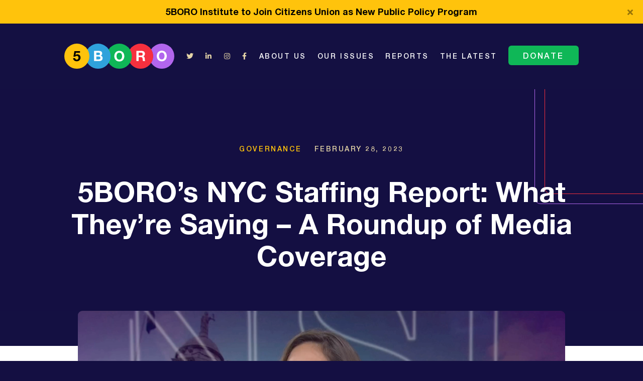

--- FILE ---
content_type: text/html; charset=UTF-8
request_url: https://fiveboro.nyc/5boros-nyc-staffing-report-what-theyre-saying/
body_size: 19944
content:
<!doctype html>
<html lang="en-US" prefix="og: https://ogp.me/ns#">
<head>
    <meta charset="UTF-8">
    <meta name="viewport" content="width=device-width, initial-scale=1">
    <link rel="profile" href="https://gmpg.org/xfn/11">
    	<style>img:is([sizes="auto" i], [sizes^="auto," i]) { contain-intrinsic-size: 3000px 1500px }</style>
	
<!-- Search Engine Optimization by Rank Math - https://rankmath.com/ -->
<title>5BORO&#039;s NYC Staffing Report: What They&#039;re Saying - A Roundup of Media Coverage - 5BORO</title>
<meta name="description" content="Tune in to hear 5BORO: NY1&#039;s Inside City Hall: NYC has estimated 23,000 vacant positions across agencies: report WNYC The Brian Lehrer Show: NYC&#039;s Municipal"/>
<meta name="robots" content="follow, index, max-snippet:-1, max-video-preview:-1, max-image-preview:large"/>
<link rel="canonical" href="https://fiveboro.nyc/5boros-nyc-staffing-report-what-theyre-saying/" />
<meta property="og:locale" content="en_US" />
<meta property="og:type" content="article" />
<meta property="og:title" content="5BORO&#039;s NYC Staffing Report: What They&#039;re Saying - A Roundup of Media Coverage - 5BORO" />
<meta property="og:description" content="Tune in to hear 5BORO: NY1&#039;s Inside City Hall: NYC has estimated 23,000 vacant positions across agencies: report WNYC The Brian Lehrer Show: NYC&#039;s Municipal" />
<meta property="og:url" content="https://fiveboro.nyc/5boros-nyc-staffing-report-what-theyre-saying/" />
<meta property="og:site_name" content="5BORO" />
<meta property="article:section" content="Governance" />
<meta property="og:updated_time" content="2023-10-25T11:47:52-04:00" />
<meta property="og:image" content="https://fiveboro.nyc/wp-content/uploads/2023/02/Screenshot-2023-03-30-at-5.06.37-PM-1024x567.png" />
<meta property="og:image:secure_url" content="https://fiveboro.nyc/wp-content/uploads/2023/02/Screenshot-2023-03-30-at-5.06.37-PM-1024x567.png" />
<meta property="og:image:width" content="640" />
<meta property="og:image:height" content="354" />
<meta property="og:image:alt" content="Grace Rauh being interviewed on NY1" />
<meta property="og:image:type" content="image/png" />
<meta property="article:published_time" content="2023-02-28T16:14:00-05:00" />
<meta property="article:modified_time" content="2023-10-25T11:47:52-04:00" />
<meta name="twitter:card" content="summary_large_image" />
<meta name="twitter:title" content="5BORO&#039;s NYC Staffing Report: What They&#039;re Saying - A Roundup of Media Coverage - 5BORO" />
<meta name="twitter:description" content="Tune in to hear 5BORO: NY1&#039;s Inside City Hall: NYC has estimated 23,000 vacant positions across agencies: report WNYC The Brian Lehrer Show: NYC&#039;s Municipal" />
<meta name="twitter:image" content="https://fiveboro.nyc/wp-content/uploads/2023/02/Screenshot-2023-03-30-at-5.06.37-PM-1024x567.png" />
<script type="application/ld+json" class="rank-math-schema">{"@context":"https://schema.org","@graph":[{"@type":["Person","Organization"],"@id":"https://fiveboro.nyc/#person","name":"Five Boro"},{"@type":"WebSite","@id":"https://fiveboro.nyc/#website","url":"https://fiveboro.nyc","name":"Five Boro","publisher":{"@id":"https://fiveboro.nyc/#person"},"inLanguage":"en-US"},{"@type":"ImageObject","@id":"https://fiveboro.nyc/wp-content/uploads/2023/02/Screenshot-2023-03-30-at-5.06.37-PM.png","url":"https://fiveboro.nyc/wp-content/uploads/2023/02/Screenshot-2023-03-30-at-5.06.37-PM.png","width":"2900","height":"1606","caption":"Grace Rauh being interviewed on NY1","inLanguage":"en-US"},{"@type":"WebPage","@id":"https://fiveboro.nyc/5boros-nyc-staffing-report-what-theyre-saying/#webpage","url":"https://fiveboro.nyc/5boros-nyc-staffing-report-what-theyre-saying/","name":"5BORO&#039;s NYC Staffing Report: What They&#039;re Saying - A Roundup of Media Coverage - 5BORO","datePublished":"2023-02-28T16:14:00-05:00","dateModified":"2023-10-25T11:47:52-04:00","isPartOf":{"@id":"https://fiveboro.nyc/#website"},"primaryImageOfPage":{"@id":"https://fiveboro.nyc/wp-content/uploads/2023/02/Screenshot-2023-03-30-at-5.06.37-PM.png"},"inLanguage":"en-US"},{"@type":"Person","@id":"https://fiveboro.nyc/author/tasfiafiveboro-nyc/","name":"Tasfia Nayem","url":"https://fiveboro.nyc/author/tasfiafiveboro-nyc/","image":{"@type":"ImageObject","@id":"https://secure.gravatar.com/avatar/32341e6bb369ed8c6e636a9ddc39ae2299184f578d2f599efc22606881041efa?s=96&amp;d=mm&amp;r=g","url":"https://secure.gravatar.com/avatar/32341e6bb369ed8c6e636a9ddc39ae2299184f578d2f599efc22606881041efa?s=96&amp;d=mm&amp;r=g","caption":"Tasfia Nayem","inLanguage":"en-US"}},{"@type":"BlogPosting","headline":"5BORO&#039;s NYC Staffing Report: What They&#039;re Saying - A Roundup of Media Coverage - 5BORO","datePublished":"2023-02-28T16:14:00-05:00","dateModified":"2023-10-25T11:47:52-04:00","articleSection":"Governance, Media","author":{"@id":"https://fiveboro.nyc/author/tasfiafiveboro-nyc/","name":"Tasfia Nayem"},"publisher":{"@id":"https://fiveboro.nyc/#person"},"description":"Tune in to hear 5BORO: NY1&#039;s Inside City Hall: NYC has estimated 23,000 vacant positions across agencies: report WNYC The Brian Lehrer Show: NYC&#039;s Municipal","name":"5BORO&#039;s NYC Staffing Report: What They&#039;re Saying - A Roundup of Media Coverage - 5BORO","@id":"https://fiveboro.nyc/5boros-nyc-staffing-report-what-theyre-saying/#richSnippet","isPartOf":{"@id":"https://fiveboro.nyc/5boros-nyc-staffing-report-what-theyre-saying/#webpage"},"image":{"@id":"https://fiveboro.nyc/wp-content/uploads/2023/02/Screenshot-2023-03-30-at-5.06.37-PM.png"},"inLanguage":"en-US","mainEntityOfPage":{"@id":"https://fiveboro.nyc/5boros-nyc-staffing-report-what-theyre-saying/#webpage"}}]}</script>
<!-- /Rank Math WordPress SEO plugin -->

<link rel='dns-prefetch' href='//js.stripe.com' />
<link rel='dns-prefetch' href='//cdn.jsdelivr.net' />
<link rel='dns-prefetch' href='//cdnjs.cloudflare.com' />
<link rel='dns-prefetch' href='//fonts.googleapis.com' />
<link rel="alternate" type="application/rss+xml" title="5BORO &raquo; Feed" href="https://fiveboro.nyc/feed/" />
<script>
window._wpemojiSettings = {"baseUrl":"https:\/\/s.w.org\/images\/core\/emoji\/16.0.1\/72x72\/","ext":".png","svgUrl":"https:\/\/s.w.org\/images\/core\/emoji\/16.0.1\/svg\/","svgExt":".svg","source":{"concatemoji":"https:\/\/fiveboro.nyc\/wp-includes\/js\/wp-emoji-release.min.js?ver=6.8.3"}};
/*! This file is auto-generated */
!function(s,n){var o,i,e;function c(e){try{var t={supportTests:e,timestamp:(new Date).valueOf()};sessionStorage.setItem(o,JSON.stringify(t))}catch(e){}}function p(e,t,n){e.clearRect(0,0,e.canvas.width,e.canvas.height),e.fillText(t,0,0);var t=new Uint32Array(e.getImageData(0,0,e.canvas.width,e.canvas.height).data),a=(e.clearRect(0,0,e.canvas.width,e.canvas.height),e.fillText(n,0,0),new Uint32Array(e.getImageData(0,0,e.canvas.width,e.canvas.height).data));return t.every(function(e,t){return e===a[t]})}function u(e,t){e.clearRect(0,0,e.canvas.width,e.canvas.height),e.fillText(t,0,0);for(var n=e.getImageData(16,16,1,1),a=0;a<n.data.length;a++)if(0!==n.data[a])return!1;return!0}function f(e,t,n,a){switch(t){case"flag":return n(e,"\ud83c\udff3\ufe0f\u200d\u26a7\ufe0f","\ud83c\udff3\ufe0f\u200b\u26a7\ufe0f")?!1:!n(e,"\ud83c\udde8\ud83c\uddf6","\ud83c\udde8\u200b\ud83c\uddf6")&&!n(e,"\ud83c\udff4\udb40\udc67\udb40\udc62\udb40\udc65\udb40\udc6e\udb40\udc67\udb40\udc7f","\ud83c\udff4\u200b\udb40\udc67\u200b\udb40\udc62\u200b\udb40\udc65\u200b\udb40\udc6e\u200b\udb40\udc67\u200b\udb40\udc7f");case"emoji":return!a(e,"\ud83e\udedf")}return!1}function g(e,t,n,a){var r="undefined"!=typeof WorkerGlobalScope&&self instanceof WorkerGlobalScope?new OffscreenCanvas(300,150):s.createElement("canvas"),o=r.getContext("2d",{willReadFrequently:!0}),i=(o.textBaseline="top",o.font="600 32px Arial",{});return e.forEach(function(e){i[e]=t(o,e,n,a)}),i}function t(e){var t=s.createElement("script");t.src=e,t.defer=!0,s.head.appendChild(t)}"undefined"!=typeof Promise&&(o="wpEmojiSettingsSupports",i=["flag","emoji"],n.supports={everything:!0,everythingExceptFlag:!0},e=new Promise(function(e){s.addEventListener("DOMContentLoaded",e,{once:!0})}),new Promise(function(t){var n=function(){try{var e=JSON.parse(sessionStorage.getItem(o));if("object"==typeof e&&"number"==typeof e.timestamp&&(new Date).valueOf()<e.timestamp+604800&&"object"==typeof e.supportTests)return e.supportTests}catch(e){}return null}();if(!n){if("undefined"!=typeof Worker&&"undefined"!=typeof OffscreenCanvas&&"undefined"!=typeof URL&&URL.createObjectURL&&"undefined"!=typeof Blob)try{var e="postMessage("+g.toString()+"("+[JSON.stringify(i),f.toString(),p.toString(),u.toString()].join(",")+"));",a=new Blob([e],{type:"text/javascript"}),r=new Worker(URL.createObjectURL(a),{name:"wpTestEmojiSupports"});return void(r.onmessage=function(e){c(n=e.data),r.terminate(),t(n)})}catch(e){}c(n=g(i,f,p,u))}t(n)}).then(function(e){for(var t in e)n.supports[t]=e[t],n.supports.everything=n.supports.everything&&n.supports[t],"flag"!==t&&(n.supports.everythingExceptFlag=n.supports.everythingExceptFlag&&n.supports[t]);n.supports.everythingExceptFlag=n.supports.everythingExceptFlag&&!n.supports.flag,n.DOMReady=!1,n.readyCallback=function(){n.DOMReady=!0}}).then(function(){return e}).then(function(){var e;n.supports.everything||(n.readyCallback(),(e=n.source||{}).concatemoji?t(e.concatemoji):e.wpemoji&&e.twemoji&&(t(e.twemoji),t(e.wpemoji)))}))}((window,document),window._wpemojiSettings);
</script>
<link rel='stylesheet' id='givewp-campaign-blocks-fonts-css' href='https://fonts.googleapis.com/css2?family=Inter%3Awght%40400%3B500%3B600%3B700&#038;display=swap&#038;ver=6.8.3' media='all' />
<style id='wp-emoji-styles-inline-css'>

	img.wp-smiley, img.emoji {
		display: inline !important;
		border: none !important;
		box-shadow: none !important;
		height: 1em !important;
		width: 1em !important;
		margin: 0 0.07em !important;
		vertical-align: -0.1em !important;
		background: none !important;
		padding: 0 !important;
	}
</style>
<link rel='stylesheet' id='wp-block-library-css' href='https://fiveboro.nyc/wp-includes/css/dist/block-library/style.min.css?ver=6.8.3' media='all' />
<style id='classic-theme-styles-inline-css'>
/*! This file is auto-generated */
.wp-block-button__link{color:#fff;background-color:#32373c;border-radius:9999px;box-shadow:none;text-decoration:none;padding:calc(.667em + 2px) calc(1.333em + 2px);font-size:1.125em}.wp-block-file__button{background:#32373c;color:#fff;text-decoration:none}
</style>
<style id='givewp-campaign-comments-block-style-inline-css'>
.givewp-campaign-comment-block-card{display:flex;gap:var(--givewp-spacing-3);padding:var(--givewp-spacing-4) 0}.givewp-campaign-comment-block-card__avatar{align-items:center;border-radius:50%;display:flex;height:40px;justify-content:center;width:40px}.givewp-campaign-comment-block-card__avatar img{align-items:center;border-radius:50%;display:flex;height:auto;justify-content:center;min-width:40px;width:100%}.givewp-campaign-comment-block-card__donor-name{color:var(--givewp-neutral-700);font-size:1rem;font-weight:600;line-height:1.5;margin:0;text-align:left}.givewp-campaign-comment-block-card__details{align-items:center;color:var(--givewp-neutral-400);display:flex;font-size:.875rem;font-weight:500;gap:var(--givewp-spacing-2);height:auto;line-height:1.43;margin:2px 0 var(--givewp-spacing-3) 0;text-align:left}.givewp-campaign-comment-block-card__comment{color:var(--givewp-neutral-700);font-size:1rem;line-height:1.5;margin:0;text-align:left}.givewp-campaign-comment-block-card__read-more{background:none;border:none;color:var(--givewp-blue-500);cursor:pointer;font-size:.875rem;line-height:1.43;outline:none;padding:0}
.givewp-campaign-comments-block-empty-state{align-items:center;background-color:var(--givewp-shades-white);border:1px solid var(--givewp-neutral-50);border-radius:.5rem;display:flex;flex-direction:column;justify-content:center;padding:var(--givewp-spacing-6)}.givewp-campaign-comments-block-empty-state__details{align-items:center;display:flex;flex-direction:column;gap:var(--givewp-spacing-1);justify-content:center;margin:.875rem 0}.givewp-campaign-comments-block-empty-state__title{color:var(--givewp-neutral-700);font-size:1rem;font-weight:500;margin:0}.givewp-campaign-comments-block-empty-state__description{color:var(--givewp-neutral-700);font-size:.875rem;line-height:1.43;margin:0}
.givewp-campaign-comment-block{background-color:var(--givewp-shades-white);display:flex;flex-direction:column;gap:var(--givewp-spacing-2);padding:var(--givewp-spacing-6) 0}.givewp-campaign-comment-block__title{color:var(--givewp-neutral-900);font-size:18px;font-weight:600;line-height:1.56;margin:0;text-align:left}.givewp-campaign-comment-block__cta{align-items:center;background-color:var(--givewp-neutral-50);border-radius:4px;color:var(--giewp-neutral-500);display:flex;font-size:14px;font-weight:600;gap:8px;height:36px;line-height:1.43;margin:0;padding:var(--givewp-spacing-2) var(--givewp-spacing-4);text-align:left}

</style>
<style id='givewp-campaign-cover-block-style-inline-css'>
.givewp-campaign-selector{border:1px solid #e5e7eb;border-radius:5px;box-shadow:0 2px 4px 0 rgba(0,0,0,.05);display:flex;flex-direction:column;gap:20px;padding:40px 24px}.givewp-campaign-selector__label{padding-bottom:16px}.givewp-campaign-selector__select input[type=text]:focus{border-color:transparent;box-shadow:0 0 0 1px transparent;outline:2px solid transparent}.givewp-campaign-selector__logo{align-self:center}.givewp-campaign-selector__open{background:#2271b1;border:none;border-radius:5px;color:#fff;cursor:pointer;padding:.5rem 1rem}.givewp-campaign-selector__submit{background-color:#27ae60;border:0;border-radius:5px;color:#fff;font-weight:700;outline:none;padding:1rem;text-align:center;transition:.2s;width:100%}.givewp-campaign-selector__submit:disabled{background-color:#f3f4f6;color:#9ca0af}.givewp-campaign-selector__submit:hover:not(:disabled){cursor:pointer;filter:brightness(1.2)}
.givewp-campaign-cover-block__button{align-items:center;border:1px solid #2271b1;border-radius:2px;color:#2271b1;display:flex;justify-content:center;margin-bottom:.5rem;min-height:32px;width:100%}.givewp-campaign-cover-block__image{border-radius:2px;display:flex;flex-grow:1;margin-bottom:.5rem;max-height:4.44rem;-o-object-fit:cover;object-fit:cover;width:100%}.givewp-campaign-cover-block__help-text{color:#4b5563;font-size:.75rem;font-stretch:normal;font-style:normal;font-weight:400;letter-spacing:normal;line-height:1.4;text-align:left}.givewp-campaign-cover-block__edit-campaign-link{align-items:center;display:inline-flex;font-size:.75rem;font-stretch:normal;font-style:normal;font-weight:400;gap:.125rem;line-height:1.4}.givewp-campaign-cover-block__edit-campaign-link svg{fill:currentColor;height:1.25rem;width:1.25rem}.givewp-campaign-cover-block-preview__image{align-items:center;display:flex;height:100%;justify-content:center;width:100%}

</style>
<style id='givewp-campaign-donations-style-inline-css'>
.givewp-campaign-donations-block{padding:1.5rem 0}.givewp-campaign-donations-block *{font-family:Inter,sans-serif}.givewp-campaign-donations-block .givewp-campaign-donations-block__header{align-items:center;display:flex;justify-content:space-between;margin-bottom:.5rem}.givewp-campaign-donations-block .givewp-campaign-donations-block__title{color:var(--givewp-neutral-900);font-size:1.125rem;font-weight:600;line-height:1.56;margin:0}.givewp-campaign-donations-block .givewp-campaign-donations-block__donations{display:grid;gap:.5rem;margin:0;padding:0}.givewp-campaign-donations-block .givewp-campaign-donations-block__donation,.givewp-campaign-donations-block .givewp-campaign-donations-block__empty-state{background-color:var(--givewp-shades-white);border:1px solid var(--givewp-neutral-50);border-radius:.5rem;display:flex;padding:1rem}.givewp-campaign-donations-block .givewp-campaign-donations-block__donation{align-items:center;gap:.75rem}.givewp-campaign-donations-block .givewp-campaign-donations-block__donation-icon{align-items:center;display:flex}.givewp-campaign-donations-block .givewp-campaign-donations-block__donation-icon img{border-radius:100%;height:2.5rem;-o-object-fit:cover;object-fit:cover;width:2.5rem}.givewp-campaign-donations-block .givewp-campaign-donations-block__donation-info{display:flex;flex-direction:column;justify-content:center;row-gap:.25rem}.givewp-campaign-donations-block .givewp-campaign-donations-block__donation-description{color:var(--givewp-neutral-500);font-size:1rem;font-weight:500;line-height:1.5;margin:0}.givewp-campaign-donations-block .givewp-campaign-donations-block__donation-description strong{color:var(--givewp-neutral-700);font-weight:600}.givewp-campaign-donations-block .givewp-campaign-donations-block__donation-date{align-items:center;color:var(--givewp-neutral-400);display:flex;font-size:.875rem;font-weight:500;line-height:1.43}.givewp-campaign-donations-block .givewp-campaign-donations-block__donation-ribbon{align-items:center;border-radius:100%;color:#1f2937;display:flex;height:1.25rem;justify-content:center;margin-left:auto;width:1.25rem}.givewp-campaign-donations-block .givewp-campaign-donations-block__donation-ribbon[data-position="1"]{background-color:gold}.givewp-campaign-donations-block .givewp-campaign-donations-block__donation-ribbon[data-position="2"]{background-color:silver}.givewp-campaign-donations-block .givewp-campaign-donations-block__donation-ribbon[data-position="3"]{background-color:#cd7f32;color:#fffaf2}.givewp-campaign-donations-block .givewp-campaign-donations-block__donation-amount{color:var(--givewp-neutral-700);font-size:1.125rem;font-weight:600;line-height:1.56;margin-left:auto}.givewp-campaign-donations-block .givewp-campaign-donations-block__footer{display:flex;justify-content:center;margin-top:.5rem}.givewp-campaign-donations-block .givewp-campaign-donations-block__donate-button button.givewp-donation-form-modal__open,.givewp-campaign-donations-block .givewp-campaign-donations-block__empty-button button.givewp-donation-form-modal__open,.givewp-campaign-donations-block .givewp-campaign-donations-block__load-more-button{background:none!important;border:1px solid var(--givewp-primary-color);border-radius:.5rem;color:var(--givewp-primary-color)!important;font-size:.875rem;font-weight:600;line-height:1.43;padding:.25rem 1rem!important}.givewp-campaign-donations-block .givewp-campaign-donations-block__donate-button button.givewp-donation-form-modal__open:hover,.givewp-campaign-donations-block .givewp-campaign-donations-block__empty-button button.givewp-donation-form-modal__open:hover,.givewp-campaign-donations-block .givewp-campaign-donations-block__load-more-button:hover{background:var(--givewp-primary-color)!important;color:var(--givewp-shades-white)!important}.givewp-campaign-donations-block .givewp-campaign-donations-block__empty-state{align-items:center;flex-direction:column;padding:1.5rem}.givewp-campaign-donations-block .givewp-campaign-donations-block__empty-description,.givewp-campaign-donations-block .givewp-campaign-donations-block__empty-title{color:var(--givewp-neutral-700);margin:0}.givewp-campaign-donations-block .givewp-campaign-donations-block__empty-title{font-size:1rem;font-weight:500;line-height:1.5}.givewp-campaign-donations-block .givewp-campaign-donations-block__empty-description{font-size:.875rem;line-height:1.43;margin-top:.25rem}.givewp-campaign-donations-block .givewp-campaign-donations-block__empty-icon{color:var(--givewp-secondary-color);margin-bottom:.875rem;order:-1}.givewp-campaign-donations-block .givewp-campaign-donations-block__empty-button{margin-top:.875rem}.givewp-campaign-donations-block .givewp-campaign-donations-block__empty-button button.givewp-donation-form-modal__open{border-radius:.25rem;padding:.5rem 1rem!important}

</style>
<link rel='stylesheet' id='givewp-campaign-donors-style-css' href='https://fiveboro.nyc/wp-content/plugins/give/build/campaignDonorsBlockApp.css?ver=1.0.0' media='all' />
<style id='givewp-campaign-form-style-inline-css'>
.givewp-donation-form-modal{outline:none;overflow-y:scroll;padding:1rem;width:100%}.givewp-donation-form-modal[data-entering=true]{animation:modal-fade .3s,modal-zoom .6s}@keyframes modal-fade{0%{opacity:0}to{opacity:1}}@keyframes modal-zoom{0%{transform:scale(.8)}to{transform:scale(1)}}.givewp-donation-form-modal__overlay{align-items:center;background:rgba(0,0,0,.7);display:flex;flex-direction:column;height:var(--visual-viewport-height);justify-content:center;left:0;position:fixed;top:0;width:100vw;z-index:100}.givewp-donation-form-modal__overlay[data-loading=true]{display:none}.givewp-donation-form-modal__overlay[data-entering=true]{animation:modal-fade .3s}.givewp-donation-form-modal__overlay[data-exiting=true]{animation:modal-fade .15s ease-in reverse}.givewp-donation-form-modal__open__spinner{left:50%;line-height:1;position:absolute;top:50%;transform:translate(-50%,-50%);z-index:100}.givewp-donation-form-modal__open{position:relative}.givewp-donation-form-modal__close{background:#e7e8ed;border:1px solid transparent;border-radius:50%;cursor:pointer;display:flex;padding:.75rem;position:fixed;right:25px;top:25px;transition:.2s;width:-moz-fit-content;width:fit-content;z-index:999}.givewp-donation-form-modal__close svg{height:1rem;width:1rem}.givewp-donation-form-modal__close:active,.givewp-donation-form-modal__close:focus,.givewp-donation-form-modal__close:hover{background-color:#caccd7;border:1px solid #caccd7}.admin-bar .givewp-donation-form-modal{margin-top:32px}.admin-bar .givewp-donation-form-modal__close{top:57px}
.givewp-entity-selector{border:1px solid #e5e7eb;border-radius:5px;box-shadow:0 2px 4px 0 rgba(0,0,0,.05);display:flex;flex-direction:column;gap:20px;padding:40px 24px}.givewp-entity-selector__label{padding-bottom:16px}.givewp-entity-selector__select input[type=text]:focus{border-color:transparent;box-shadow:0 0 0 1px transparent;outline:2px solid transparent}.givewp-entity-selector__logo{align-self:center}.givewp-entity-selector__open{background:#2271b1;border:none;border-radius:5px;color:#fff;cursor:pointer;padding:.5rem 1rem}.givewp-entity-selector__submit{background-color:#27ae60;border:0;border-radius:5px;color:#fff;font-weight:700;outline:none;padding:1rem;text-align:center;transition:.2s;width:100%}.givewp-entity-selector__submit:disabled{background-color:#f3f4f6;color:#9ca0af}.givewp-entity-selector__submit:hover:not(:disabled){cursor:pointer;filter:brightness(1.2)}
.givewp-campaign-selector{border:1px solid #e5e7eb;border-radius:5px;box-shadow:0 2px 4px 0 rgba(0,0,0,.05);display:flex;flex-direction:column;gap:20px;padding:40px 24px}.givewp-campaign-selector__label{padding-bottom:16px}.givewp-campaign-selector__select input[type=text]:focus{border-color:transparent;box-shadow:0 0 0 1px transparent;outline:2px solid transparent}.givewp-campaign-selector__logo{align-self:center}.givewp-campaign-selector__open{background:#2271b1;border:none;border-radius:5px;color:#fff;cursor:pointer;padding:.5rem 1rem}.givewp-campaign-selector__submit{background-color:#27ae60;border:0;border-radius:5px;color:#fff;font-weight:700;outline:none;padding:1rem;text-align:center;transition:.2s;width:100%}.givewp-campaign-selector__submit:disabled{background-color:#f3f4f6;color:#9ca0af}.givewp-campaign-selector__submit:hover:not(:disabled){cursor:pointer;filter:brightness(1.2)}
.givewp-donation-form-link,.givewp-donation-form-modal__open{background:var(--givewp-primary-color,#2271b1);border:none;border-radius:5px;color:#fff;cursor:pointer;font-family:-apple-system,BlinkMacSystemFont,Segoe UI,Roboto,Oxygen-Sans,Ubuntu,Cantarell,Helvetica Neue,sans-serif;font-size:1rem;font-weight:500!important;line-height:1.5;padding:.75rem 1.25rem!important;text-decoration:none!important;transition:all .2s ease;width:100%}.givewp-donation-form-link:active,.givewp-donation-form-link:focus,.givewp-donation-form-link:focus-visible,.givewp-donation-form-link:hover,.givewp-donation-form-modal__open:active,.givewp-donation-form-modal__open:focus,.givewp-donation-form-modal__open:focus-visible,.givewp-donation-form-modal__open:hover{background-color:color-mix(in srgb,var(--givewp-primary-color,#2271b1),#000 20%)}.components-input-control__label{width:100%}.wp-block-givewp-campaign-form{position:relative}.wp-block-givewp-campaign-form form[id*=give-form] #give-gateway-radio-list>li input[type=radio]{display:inline-block}.wp-block-givewp-campaign-form iframe{pointer-events:none;width:100%!important}.give-change-donation-form-btn svg{margin-top:3px}.givewp-default-form-toggle{margin-top:var(--givewp-spacing-4)}

</style>
<style id='givewp-campaign-goal-style-inline-css'>
.givewp-campaign-goal{display:flex;flex-direction:column;gap:.5rem;padding-bottom:1rem}.givewp-campaign-goal__container{display:flex;flex-direction:row;justify-content:space-between}.givewp-campaign-goal__container-item{display:flex;flex-direction:column;gap:.2rem}.givewp-campaign-goal__container-item span{color:var(--givewp-neutral-500);font-size:12px;font-weight:600;letter-spacing:.48px;line-height:1.5;text-transform:uppercase}.givewp-campaign-goal__container-item strong{color:var(--givewp-neutral-900);font-size:20px;font-weight:600;line-height:1.6}.givewp-campaign-goal__progress-bar{display:flex}.givewp-campaign-goal__progress-bar-container{background-color:#f2f2f2;border-radius:14px;box-shadow:inset 0 1px 4px 0 rgba(0,0,0,.09);display:flex;flex-grow:1;height:8px}.givewp-campaign-goal__progress-bar-progress{background:var(--givewp-secondary-color,#2d802f);border-radius:14px;box-shadow:inset 0 1px 4px 0 rgba(0,0,0,.09);display:flex;height:8px}

</style>
<style id='givewp-campaign-stats-block-style-inline-css'>
.givewp-campaign-stats-block span{color:var(--givewp-neutral-500);display:block;font-size:12px;font-weight:600;letter-spacing:.48px;line-height:1.5;margin-bottom:2px;text-align:left;text-transform:uppercase}.givewp-campaign-stats-block strong{color:var(--givewp-neutral-900);font-size:20px;font-weight:600;letter-spacing:normal;line-height:1.6}

</style>
<style id='givewp-campaign-donate-button-style-inline-css'>
.givewp-donation-form-link,.givewp-donation-form-modal__open{background:var(--givewp-primary-color,#2271b1);border:none;border-radius:5px;color:#fff;cursor:pointer;font-family:-apple-system,BlinkMacSystemFont,Segoe UI,Roboto,Oxygen-Sans,Ubuntu,Cantarell,Helvetica Neue,sans-serif;font-size:1rem;font-weight:500!important;line-height:1.5;padding:.75rem 1.25rem!important;text-decoration:none!important;transition:all .2s ease;width:100%}.givewp-donation-form-link:active,.givewp-donation-form-link:focus,.givewp-donation-form-link:focus-visible,.givewp-donation-form-link:hover,.givewp-donation-form-modal__open:active,.givewp-donation-form-modal__open:focus,.givewp-donation-form-modal__open:focus-visible,.givewp-donation-form-modal__open:hover{background-color:color-mix(in srgb,var(--givewp-primary-color,#2271b1),#000 20%)}.give-change-donation-form-btn svg{margin-top:3px}.givewp-default-form-toggle{margin-top:var(--givewp-spacing-4)}

</style>
<style id='global-styles-inline-css'>
:root{--wp--preset--aspect-ratio--square: 1;--wp--preset--aspect-ratio--4-3: 4/3;--wp--preset--aspect-ratio--3-4: 3/4;--wp--preset--aspect-ratio--3-2: 3/2;--wp--preset--aspect-ratio--2-3: 2/3;--wp--preset--aspect-ratio--16-9: 16/9;--wp--preset--aspect-ratio--9-16: 9/16;--wp--preset--color--black: #000000;--wp--preset--color--cyan-bluish-gray: #abb8c3;--wp--preset--color--white: #ffffff;--wp--preset--color--pale-pink: #f78da7;--wp--preset--color--vivid-red: #cf2e2e;--wp--preset--color--luminous-vivid-orange: #ff6900;--wp--preset--color--luminous-vivid-amber: #fcb900;--wp--preset--color--light-green-cyan: #7bdcb5;--wp--preset--color--vivid-green-cyan: #00d084;--wp--preset--color--pale-cyan-blue: #8ed1fc;--wp--preset--color--vivid-cyan-blue: #0693e3;--wp--preset--color--vivid-purple: #9b51e0;--wp--preset--gradient--vivid-cyan-blue-to-vivid-purple: linear-gradient(135deg,rgba(6,147,227,1) 0%,rgb(155,81,224) 100%);--wp--preset--gradient--light-green-cyan-to-vivid-green-cyan: linear-gradient(135deg,rgb(122,220,180) 0%,rgb(0,208,130) 100%);--wp--preset--gradient--luminous-vivid-amber-to-luminous-vivid-orange: linear-gradient(135deg,rgba(252,185,0,1) 0%,rgba(255,105,0,1) 100%);--wp--preset--gradient--luminous-vivid-orange-to-vivid-red: linear-gradient(135deg,rgba(255,105,0,1) 0%,rgb(207,46,46) 100%);--wp--preset--gradient--very-light-gray-to-cyan-bluish-gray: linear-gradient(135deg,rgb(238,238,238) 0%,rgb(169,184,195) 100%);--wp--preset--gradient--cool-to-warm-spectrum: linear-gradient(135deg,rgb(74,234,220) 0%,rgb(151,120,209) 20%,rgb(207,42,186) 40%,rgb(238,44,130) 60%,rgb(251,105,98) 80%,rgb(254,248,76) 100%);--wp--preset--gradient--blush-light-purple: linear-gradient(135deg,rgb(255,206,236) 0%,rgb(152,150,240) 100%);--wp--preset--gradient--blush-bordeaux: linear-gradient(135deg,rgb(254,205,165) 0%,rgb(254,45,45) 50%,rgb(107,0,62) 100%);--wp--preset--gradient--luminous-dusk: linear-gradient(135deg,rgb(255,203,112) 0%,rgb(199,81,192) 50%,rgb(65,88,208) 100%);--wp--preset--gradient--pale-ocean: linear-gradient(135deg,rgb(255,245,203) 0%,rgb(182,227,212) 50%,rgb(51,167,181) 100%);--wp--preset--gradient--electric-grass: linear-gradient(135deg,rgb(202,248,128) 0%,rgb(113,206,126) 100%);--wp--preset--gradient--midnight: linear-gradient(135deg,rgb(2,3,129) 0%,rgb(40,116,252) 100%);--wp--preset--font-size--small: 13px;--wp--preset--font-size--medium: 20px;--wp--preset--font-size--large: 36px;--wp--preset--font-size--x-large: 42px;--wp--preset--spacing--20: 0.44rem;--wp--preset--spacing--30: 0.67rem;--wp--preset--spacing--40: 1rem;--wp--preset--spacing--50: 1.5rem;--wp--preset--spacing--60: 2.25rem;--wp--preset--spacing--70: 3.38rem;--wp--preset--spacing--80: 5.06rem;--wp--preset--shadow--natural: 6px 6px 9px rgba(0, 0, 0, 0.2);--wp--preset--shadow--deep: 12px 12px 50px rgba(0, 0, 0, 0.4);--wp--preset--shadow--sharp: 6px 6px 0px rgba(0, 0, 0, 0.2);--wp--preset--shadow--outlined: 6px 6px 0px -3px rgba(255, 255, 255, 1), 6px 6px rgba(0, 0, 0, 1);--wp--preset--shadow--crisp: 6px 6px 0px rgba(0, 0, 0, 1);}:where(.is-layout-flex){gap: 0.5em;}:where(.is-layout-grid){gap: 0.5em;}body .is-layout-flex{display: flex;}.is-layout-flex{flex-wrap: wrap;align-items: center;}.is-layout-flex > :is(*, div){margin: 0;}body .is-layout-grid{display: grid;}.is-layout-grid > :is(*, div){margin: 0;}:where(.wp-block-columns.is-layout-flex){gap: 2em;}:where(.wp-block-columns.is-layout-grid){gap: 2em;}:where(.wp-block-post-template.is-layout-flex){gap: 1.25em;}:where(.wp-block-post-template.is-layout-grid){gap: 1.25em;}.has-black-color{color: var(--wp--preset--color--black) !important;}.has-cyan-bluish-gray-color{color: var(--wp--preset--color--cyan-bluish-gray) !important;}.has-white-color{color: var(--wp--preset--color--white) !important;}.has-pale-pink-color{color: var(--wp--preset--color--pale-pink) !important;}.has-vivid-red-color{color: var(--wp--preset--color--vivid-red) !important;}.has-luminous-vivid-orange-color{color: var(--wp--preset--color--luminous-vivid-orange) !important;}.has-luminous-vivid-amber-color{color: var(--wp--preset--color--luminous-vivid-amber) !important;}.has-light-green-cyan-color{color: var(--wp--preset--color--light-green-cyan) !important;}.has-vivid-green-cyan-color{color: var(--wp--preset--color--vivid-green-cyan) !important;}.has-pale-cyan-blue-color{color: var(--wp--preset--color--pale-cyan-blue) !important;}.has-vivid-cyan-blue-color{color: var(--wp--preset--color--vivid-cyan-blue) !important;}.has-vivid-purple-color{color: var(--wp--preset--color--vivid-purple) !important;}.has-black-background-color{background-color: var(--wp--preset--color--black) !important;}.has-cyan-bluish-gray-background-color{background-color: var(--wp--preset--color--cyan-bluish-gray) !important;}.has-white-background-color{background-color: var(--wp--preset--color--white) !important;}.has-pale-pink-background-color{background-color: var(--wp--preset--color--pale-pink) !important;}.has-vivid-red-background-color{background-color: var(--wp--preset--color--vivid-red) !important;}.has-luminous-vivid-orange-background-color{background-color: var(--wp--preset--color--luminous-vivid-orange) !important;}.has-luminous-vivid-amber-background-color{background-color: var(--wp--preset--color--luminous-vivid-amber) !important;}.has-light-green-cyan-background-color{background-color: var(--wp--preset--color--light-green-cyan) !important;}.has-vivid-green-cyan-background-color{background-color: var(--wp--preset--color--vivid-green-cyan) !important;}.has-pale-cyan-blue-background-color{background-color: var(--wp--preset--color--pale-cyan-blue) !important;}.has-vivid-cyan-blue-background-color{background-color: var(--wp--preset--color--vivid-cyan-blue) !important;}.has-vivid-purple-background-color{background-color: var(--wp--preset--color--vivid-purple) !important;}.has-black-border-color{border-color: var(--wp--preset--color--black) !important;}.has-cyan-bluish-gray-border-color{border-color: var(--wp--preset--color--cyan-bluish-gray) !important;}.has-white-border-color{border-color: var(--wp--preset--color--white) !important;}.has-pale-pink-border-color{border-color: var(--wp--preset--color--pale-pink) !important;}.has-vivid-red-border-color{border-color: var(--wp--preset--color--vivid-red) !important;}.has-luminous-vivid-orange-border-color{border-color: var(--wp--preset--color--luminous-vivid-orange) !important;}.has-luminous-vivid-amber-border-color{border-color: var(--wp--preset--color--luminous-vivid-amber) !important;}.has-light-green-cyan-border-color{border-color: var(--wp--preset--color--light-green-cyan) !important;}.has-vivid-green-cyan-border-color{border-color: var(--wp--preset--color--vivid-green-cyan) !important;}.has-pale-cyan-blue-border-color{border-color: var(--wp--preset--color--pale-cyan-blue) !important;}.has-vivid-cyan-blue-border-color{border-color: var(--wp--preset--color--vivid-cyan-blue) !important;}.has-vivid-purple-border-color{border-color: var(--wp--preset--color--vivid-purple) !important;}.has-vivid-cyan-blue-to-vivid-purple-gradient-background{background: var(--wp--preset--gradient--vivid-cyan-blue-to-vivid-purple) !important;}.has-light-green-cyan-to-vivid-green-cyan-gradient-background{background: var(--wp--preset--gradient--light-green-cyan-to-vivid-green-cyan) !important;}.has-luminous-vivid-amber-to-luminous-vivid-orange-gradient-background{background: var(--wp--preset--gradient--luminous-vivid-amber-to-luminous-vivid-orange) !important;}.has-luminous-vivid-orange-to-vivid-red-gradient-background{background: var(--wp--preset--gradient--luminous-vivid-orange-to-vivid-red) !important;}.has-very-light-gray-to-cyan-bluish-gray-gradient-background{background: var(--wp--preset--gradient--very-light-gray-to-cyan-bluish-gray) !important;}.has-cool-to-warm-spectrum-gradient-background{background: var(--wp--preset--gradient--cool-to-warm-spectrum) !important;}.has-blush-light-purple-gradient-background{background: var(--wp--preset--gradient--blush-light-purple) !important;}.has-blush-bordeaux-gradient-background{background: var(--wp--preset--gradient--blush-bordeaux) !important;}.has-luminous-dusk-gradient-background{background: var(--wp--preset--gradient--luminous-dusk) !important;}.has-pale-ocean-gradient-background{background: var(--wp--preset--gradient--pale-ocean) !important;}.has-electric-grass-gradient-background{background: var(--wp--preset--gradient--electric-grass) !important;}.has-midnight-gradient-background{background: var(--wp--preset--gradient--midnight) !important;}.has-small-font-size{font-size: var(--wp--preset--font-size--small) !important;}.has-medium-font-size{font-size: var(--wp--preset--font-size--medium) !important;}.has-large-font-size{font-size: var(--wp--preset--font-size--large) !important;}.has-x-large-font-size{font-size: var(--wp--preset--font-size--x-large) !important;}
:where(.wp-block-post-template.is-layout-flex){gap: 1.25em;}:where(.wp-block-post-template.is-layout-grid){gap: 1.25em;}
:where(.wp-block-columns.is-layout-flex){gap: 2em;}:where(.wp-block-columns.is-layout-grid){gap: 2em;}
:root :where(.wp-block-pullquote){font-size: 1.5em;line-height: 1.6;}
</style>
<link rel='stylesheet' id='give-styles-css' href='https://fiveboro.nyc/wp-content/plugins/give/build/assets/dist/css/give.css?ver=4.13.1' media='all' />
<link rel='stylesheet' id='give-donation-summary-style-frontend-css' href='https://fiveboro.nyc/wp-content/plugins/give/build/assets/dist/css/give-donation-summary.css?ver=4.13.1' media='all' />
<link rel='stylesheet' id='givewp-design-system-foundation-css' href='https://fiveboro.nyc/wp-content/plugins/give/build/assets/dist/css/design-system/foundation.css?ver=1.2.0' media='all' />
<link rel='stylesheet' id='give_ffm_frontend_styles-css' href='https://fiveboro.nyc/wp-content/plugins/give-form-field-manager/assets/dist/css/give-ffm-frontend.css?ver=3.2.1' media='all' />
<link rel='stylesheet' id='give_ffm_datepicker_styles-css' href='https://fiveboro.nyc/wp-content/plugins/give-form-field-manager/assets/dist/css/give-ffm-datepicker.css?ver=3.2.1' media='all' />
<link rel='stylesheet' id='bootstrap-css' href='//cdn.jsdelivr.net/npm/bootstrap@4.6.1/dist/css/bootstrap.min.css?ver=1.2.1' media='all' />
<link rel='stylesheet' id='swiper-css' href='//cdn.jsdelivr.net/npm/swiper@9/swiper-bundle.min.css?ver=1.2.1' media='all' />
<link rel='stylesheet' id='custom-css' href='https://fiveboro.nyc/wp-content/themes/bushwick-digital/css/custom.css?ver=1.2.1' media='all' />
<link rel='stylesheet' id='fontawesome-css' href='//cdnjs.cloudflare.com/ajax/libs/font-awesome/5.15.4/css/all.min.css?ver=6.8.3' media='all' />
<script src="https://fiveboro.nyc/wp-includes/js/jquery/jquery.min.js?ver=3.7.1" id="jquery-core-js"></script>
<script src="https://fiveboro.nyc/wp-includes/js/jquery/jquery-migrate.min.js?ver=3.4.1" id="jquery-migrate-js"></script>
<script src="https://fiveboro.nyc/wp-includes/js/jquery/ui/core.min.js?ver=1.13.3" id="jquery-ui-core-js"></script>
<script src="https://fiveboro.nyc/wp-includes/js/jquery/ui/datepicker.min.js?ver=1.13.3" id="jquery-ui-datepicker-js"></script>
<script id="jquery-ui-datepicker-js-after">
jQuery(function(jQuery){jQuery.datepicker.setDefaults({"closeText":"Close","currentText":"Today","monthNames":["January","February","March","April","May","June","July","August","September","October","November","December"],"monthNamesShort":["Jan","Feb","Mar","Apr","May","Jun","Jul","Aug","Sep","Oct","Nov","Dec"],"nextText":"Next","prevText":"Previous","dayNames":["Sunday","Monday","Tuesday","Wednesday","Thursday","Friday","Saturday"],"dayNamesShort":["Sun","Mon","Tue","Wed","Thu","Fri","Sat"],"dayNamesMin":["S","M","T","W","T","F","S"],"dateFormat":"MM d, yy","firstDay":1,"isRTL":false});});
</script>
<script src="https://fiveboro.nyc/wp-includes/js/jquery/ui/mouse.min.js?ver=1.13.3" id="jquery-ui-mouse-js"></script>
<script src="https://fiveboro.nyc/wp-includes/js/jquery/ui/slider.min.js?ver=1.13.3" id="jquery-ui-slider-js"></script>
<script src="https://fiveboro.nyc/wp-includes/js/clipboard.min.js?ver=2.0.11" id="clipboard-js"></script>
<script src="https://fiveboro.nyc/wp-includes/js/plupload/moxie.min.js?ver=1.3.5.1" id="moxiejs-js"></script>
<script src="https://fiveboro.nyc/wp-includes/js/plupload/plupload.min.js?ver=2.1.9" id="plupload-js"></script>
<script src="https://fiveboro.nyc/wp-includes/js/underscore.min.js?ver=1.13.7" id="underscore-js"></script>
<script src="https://fiveboro.nyc/wp-includes/js/dist/dom-ready.min.js?ver=f77871ff7694fffea381" id="wp-dom-ready-js"></script>
<script src="https://fiveboro.nyc/wp-includes/js/dist/hooks.min.js?ver=4d63a3d491d11ffd8ac6" id="wp-hooks-js"></script>
<script src="https://fiveboro.nyc/wp-includes/js/dist/i18n.min.js?ver=5e580eb46a90c2b997e6" id="wp-i18n-js"></script>
<script id="wp-i18n-js-after">
wp.i18n.setLocaleData( { 'text direction\u0004ltr': [ 'ltr' ] } );
</script>
<script src="https://fiveboro.nyc/wp-includes/js/dist/a11y.min.js?ver=3156534cc54473497e14" id="wp-a11y-js"></script>
<script id="plupload-handlers-js-extra">
var pluploadL10n = {"queue_limit_exceeded":"You have attempted to queue too many files.","file_exceeds_size_limit":"%s exceeds the maximum upload size for this site.","zero_byte_file":"This file is empty. Please try another.","invalid_filetype":"This file cannot be processed by the web server.","not_an_image":"This file is not an image. Please try another.","image_memory_exceeded":"Memory exceeded. Please try another smaller file.","image_dimensions_exceeded":"This is larger than the maximum size. Please try another.","default_error":"An error occurred in the upload. Please try again later.","missing_upload_url":"There was a configuration error. Please contact the server administrator.","upload_limit_exceeded":"You may only upload 1 file.","http_error":"Unexpected response from the server. The file may have been uploaded successfully. Check in the Media Library or reload the page.","http_error_image":"The server cannot process the image. This can happen if the server is busy or does not have enough resources to complete the task. Uploading a smaller image may help. Suggested maximum size is 2560 pixels.","upload_failed":"Upload failed.","big_upload_failed":"Please try uploading this file with the %1$sbrowser uploader%2$s.","big_upload_queued":"%s exceeds the maximum upload size for the multi-file uploader when used in your browser.","io_error":"IO error.","security_error":"Security error.","file_cancelled":"File canceled.","upload_stopped":"Upload stopped.","dismiss":"Dismiss","crunching":"Crunching\u2026","deleted":"moved to the Trash.","error_uploading":"\u201c%s\u201d has failed to upload.","unsupported_image":"This image cannot be displayed in a web browser. For best results convert it to JPEG before uploading.","noneditable_image":"The web server cannot generate responsive image sizes for this image. Convert it to JPEG or PNG before uploading.","file_url_copied":"The file URL has been copied to your clipboard"};
</script>
<script src="https://fiveboro.nyc/wp-includes/js/plupload/handlers.min.js?ver=6.8.3" id="plupload-handlers-js"></script>
<script id="give_ffm_frontend-js-extra">
var give_ffm_frontend = {"ajaxurl":"https:\/\/fiveboro.nyc\/wp-admin\/admin-ajax.php","error_message":"Please complete all required fields","submit_button_text":"Donate Now","nonce":"f1b98fa5bf","confirmMsg":"Are you sure?","i18n":{"timepicker":{"choose_time":"Choose Time","time":"Time","hour":"Hour","minute":"Minute","second":"Second","done":"Done","now":"Now"},"repeater":{"max_rows":"You have added the maximum number of fields allowed."}},"plupload":{"url":"https:\/\/fiveboro.nyc\/wp-admin\/admin-ajax.php?nonce=749036b51d","flash_swf_url":"https:\/\/fiveboro.nyc\/wp-includes\/js\/plupload\/plupload.flash.swf","filters":[{"title":"Allowed Files","extensions":"*"}],"multipart":true,"urlstream_upload":true}};
</script>
<script src="https://fiveboro.nyc/wp-content/plugins/give-form-field-manager/assets/dist/js/give-ffm-frontend.js?ver=3.2.1" id="give_ffm_frontend-js"></script>
<script id="give-stripe-js-js-extra">
var give_stripe_vars = {"zero_based_currency":"","zero_based_currencies_list":["JPY","KRW","CLP","ISK","BIF","DJF","GNF","KHR","KPW","LAK","LKR","MGA","MZN","VUV"],"sitename":"","checkoutBtnTitle":"Donate","publishable_key":"pk_live_51KlafbHQ10nZ5wn8Xxro6OQTsgYW2AgOcS82FO7fITnyEjEo5DjlrgkOT8UMiPKoEegLNKtqQKZm7PegWDIasQkN00Yrh59RW9","checkout_image":"","checkout_address":"","checkout_processing_text":"Donation Processing...","give_version":"4.13.1","cc_fields_format":"multi","card_number_placeholder_text":"Card Number","card_cvc_placeholder_text":"CVC","donate_button_text":"Donate Now","element_font_styles":{"cssSrc":false},"element_base_styles":{"color":"#32325D","fontWeight":500,"fontSize":"16px","fontSmoothing":"antialiased","::placeholder":{"color":"#222222"},":-webkit-autofill":{"color":"#e39f48"}},"element_complete_styles":{},"element_empty_styles":{},"element_invalid_styles":{},"float_labels":"","base_country":"US","preferred_locale":"en"};
</script>
<script src="https://js.stripe.com/v3/?ver=4.13.1" id="give-stripe-js-js"></script>
<script src="https://fiveboro.nyc/wp-content/plugins/give/build/assets/dist/js/give-stripe.js?ver=4.13.1" id="give-stripe-onpage-js-js"></script>
<script id="give-js-extra">
var give_global_vars = {"ajaxurl":"https:\/\/fiveboro.nyc\/wp-admin\/admin-ajax.php","checkout_nonce":"d367526323","currency":"USD","currency_sign":"$","currency_pos":"before","thousands_separator":",","decimal_separator":".","no_gateway":"Please select a payment method.","bad_minimum":"The minimum custom donation amount for this form is","bad_maximum":"The maximum custom donation amount for this form is","general_loading":"Loading...","purchase_loading":"Please Wait...","textForOverlayScreen":"<h3>Processing...<\/h3><p>This will only take a second!<\/p>","number_decimals":"2","is_test_mode":"","give_version":"4.13.1","magnific_options":{"main_class":"give-modal","close_on_bg_click":false},"form_translation":{"payment-mode":"Please select payment mode.","give_first":"Please enter your first name.","give_last":"Please enter your last name.","give_email":"Please enter a valid email address.","give_user_login":"Invalid email address or username.","give_user_pass":"Enter a password.","give_user_pass_confirm":"Enter the password confirmation.","give_agree_to_terms":"You must agree to the terms and conditions."},"confirm_email_sent_message":"Please check your email and click on the link to access your complete donation history.","ajax_vars":{"ajaxurl":"https:\/\/fiveboro.nyc\/wp-admin\/admin-ajax.php","ajaxNonce":"237c90c0df","loading":"Loading","select_option":"Please select an option","default_gateway":"stripe","permalinks":"1","number_decimals":2},"cookie_hash":"407de3e5ef483789b5da3242244845ea","session_nonce_cookie_name":"wp-give_session_reset_nonce_407de3e5ef483789b5da3242244845ea","session_cookie_name":"wp-give_session_407de3e5ef483789b5da3242244845ea","delete_session_nonce_cookie":"0"};
var giveApiSettings = {"root":"https:\/\/fiveboro.nyc\/wp-json\/give-api\/v2\/","rest_base":"give-api\/v2"};
</script>
<script src="https://fiveboro.nyc/wp-content/plugins/give/build/assets/dist/js/give.js?ver=8540f4f50a2032d9c5b5" id="give-js"></script>
<link rel="https://api.w.org/" href="https://fiveboro.nyc/wp-json/" /><link rel="alternate" title="JSON" type="application/json" href="https://fiveboro.nyc/wp-json/wp/v2/posts/713" /><link rel="EditURI" type="application/rsd+xml" title="RSD" href="https://fiveboro.nyc/xmlrpc.php?rsd" />
<link rel='shortlink' href='https://fiveboro.nyc/?p=713' />
<link rel="alternate" title="oEmbed (JSON)" type="application/json+oembed" href="https://fiveboro.nyc/wp-json/oembed/1.0/embed?url=https%3A%2F%2Ffiveboro.nyc%2F5boros-nyc-staffing-report-what-theyre-saying%2F" />
<link rel="alternate" title="oEmbed (XML)" type="text/xml+oembed" href="https://fiveboro.nyc/wp-json/oembed/1.0/embed?url=https%3A%2F%2Ffiveboro.nyc%2F5boros-nyc-staffing-report-what-theyre-saying%2F&#038;format=xml" />
<meta name="generator" content="Give v4.13.1" />
<style id="custom-background-css">
body.custom-background { background-color: #140f42; }
</style>
	<link rel="icon" href="https://fiveboro.nyc/wp-content/uploads/2022/04/cropped-5b-favicon-1-32x32.png" sizes="32x32" />
<link rel="icon" href="https://fiveboro.nyc/wp-content/uploads/2022/04/cropped-5b-favicon-1-192x192.png" sizes="192x192" />
<link rel="apple-touch-icon" href="https://fiveboro.nyc/wp-content/uploads/2022/04/cropped-5b-favicon-1-180x180.png" />
<meta name="msapplication-TileImage" content="https://fiveboro.nyc/wp-content/uploads/2022/04/cropped-5b-favicon-1-270x270.png" />
		<style id="wp-custom-css">
			div.wpforms-container-full .wpforms-form .wpforms-field-label {
     font-size: 18px;
	   color: #ffffff;
     letter-spacing: 1px;
     word-spacing: 2px;
     text-transform: uppercase;
 }
.wpforms-form input[type=submit], 
.wpforms-form button[type=submit] {
	max-width: 160px;
  width: 100%;
  height: 38px;
  background-color: #0fb857 !important;
  border-color: #0fb857 !important;
  border-radius: 6px;
  font-size: 14px;
	font-weight: bold !important;
  letter-spacing: 0.1em;
	color: #ffffff !important;
  text-align: center !important;
  text-transform: uppercase;
  transition: 0.3s ease-in-out;
}
div.wpforms-container-full {
	width: 100% !important;
  margin: auto !important;
  padding: 20px;

 }
#wpforms-331 {
    width: 100% !important;
}
div.wpforms-container-full .wpforms-form .wpforms-required-label {
color: #ffc30c !important;
font-weight: 1000;
}

.wpforms-form .wpforms-field input.wpforms-error, .wpforms-form .wpforms-field textarea.wpforms-error, .wpforms-form .wpforms-field select.wpforms-error {
    border: 1px solid #f5303d !important;
}
.wpforms-container label.wpforms-error {
    display: block;
    color: #ffc30c !important;
    font-size: 12px;
    float: none;
}
.wpforms-form .wpforms-field-sublabel{
	color: #ffffff !important; 
  font-size: 14px;
	margin-bottom: 10px !important; 
  float: none;
  font-weight: 400;
  line-height: 1.3;
  margin: 4px 0 0;
} 

.wpforms-form .wpforms-field.wpforms-field-file-upload {
  display: inline-block;
	width: 200px;
  font-weight: 700;
  font-size: 16px;
  line-height: 1.3;
  margin: 0 0 4px ;
  margin-right: 10px;
	margin-top: 15px;
}

.single-post-featured-image {
	width: 100%;
}

.title-blue.single-post-blue .post-title {
    margin-inline: auto;
}
		</style>
		    <!-- Global site tag (gtag.js) - Google Analytics -->
    <script async src="https://www.googletagmanager.com/gtag/js?id=G-ZL62ZY3PSS"></script>
    <script>
    window.dataLayer = window.dataLayer || [];

    function gtag() { dataLayer.push(arguments); }
    gtag('js', new Date());

    gtag('config', 'G-ZL62ZY3PSS');
    </script>
</head>

<body id="top" class="wp-singular post-template-default single single-post postid-713 single-format-standard custom-background wp-theme-bushwick-digital show_banner" data-spy="scroll" data-target="#scrollspy" data-offset="64">
        <div id="page" class="site">
        <div id="full-menu" class="">
            <div class="cc-center">
                <div class="container h-100">
                    <div class="row h-100 align-items-center">
                        <div class="col-md-12">
                            <ul class="menu-items px-0 m-0 text-center">
                                					<li><a href="https://fiveboro.nyc/about/" class=" ">About Us</a></li>
					<li><a href="https://fiveboro.nyc/issues/" class=" ">Our Issues</a></li>
					<li><a href="https://fiveboro.nyc/category/reports/" class=" ">Reports</a></li>
					<li><a href="https://fiveboro.nyc/blog/" class=" ">The Latest</a></li>
                                <li><a href="/donate" class="fb-nav-link mx-auto">Donate</a></li>
                                <li>
                                    <ul class="list-inline social-icon">
                                        <li class="list-inline-item">
                                            <a href="https://twitter.com/5boroinstitute" class="twitter" target="blank">
                                                <i class="fab fa-twitter"></i>
                                            </a>
                                        </li>
                                        <li class="list-inline-item">
                                            <a href="https://www.linkedin.com/company/fiveboro/about/" class="linkedin" target="blank">
                                                <i class="fab fa-linkedin-in"></i>
                                            </a>
                                        </li>
                                        <li class="list-inline-item">
                                            <a href="https://www.instagram.com/5boroinstitute" class="instagram" target="blank">
                                                <i class="fab fa-instagram"></i>
                                            </a>
                                        </li>
                                        <li class="list-inline-item">
                                            <a href="https://www.facebook.com/5boroinstitute" class="facebook" target="blank">
                                                <i class="fab fa-facebook-f"></i>
                                            </a>
                                        </li>
                                    </ul>
                                </li>
                                <!-- <li><a href="/sample-page" class="">Sample Page</a></li>
							<li><a href="/blog" class="">Blog</a></li>
							<li><a href="/donate" class="fb-nav-link mx-auto">Donate</a></li> -->
                            </ul>
                        </div>
                    </div>
                </div>
            </div>
        </div>
        <div id="alert-bar" class="d-none">
            <div class="container">
                <div class="col-lg-12">
                    <p><a href="https://fiveboro.nyc/staffing/">NEW! Read our plan to solve NYC government’s staffing crisis.</a></p>
                    <a href="javascript:void(0);" class="close-alert"><i class="fa fa-times"></i></a>
                </div>
            </div>
        </div>
		
				<a href="https://citizensunion.org/portfolio-item/citizens-union-names-grace-rauh-as-new-executive-director/" target="_blank" class="banner">
			5BORO Institute to Join Citizens Union as New Public Policy Program			<i class="fas fa-times banner-close"></i>
		</a>
		
                <header class="fb-header-2 show_banner_header">
            <div class="logo">
                <a href="/"><img src="https://fiveboro.nyc/wp-content/themes/bushwick-digital/images/logo.svg" class="fb-logo"></a>
            </div>
            <button id="mobile-main-menu-btn" class="menu-btn">
                <span class="menu-span">Menu</span>
            </button>
            <ul class="nav-wrapper m-0 p-0">
                <li>
                    <ul class="list-inline social-icon">
                        <li class="list-inline-item">
                            <a href="https://twitter.com/5boroinstitute" class="twitter" target="blank">
                                <i class="fab fa-twitter"></i>
                            </a>
                        </li>
                        <li class="list-inline-item">
                            <a href="https://www.linkedin.com/company/fiveboro/about/" class="linkedin" target="blank">
                                <i class="fab fa-linkedin-in"></i>
                            </a>
                        </li>
                        <li class="list-inline-item">
                            <a href="https://www.instagram.com/5boroinstitute" class="instagram" target="blank">
                                <i class="fab fa-instagram"></i>
                            </a>
                        </li>
                        <li class="list-inline-item">
                            <a href="https://www.facebook.com/5boroinstitute" class="facebook" target="blank">
                                <i class="fab fa-facebook-f"></i>
                            </a>
                        </li>
                    </ul>
                </li>
                					<li><a href="https://fiveboro.nyc/about/" class=" ">About Us</a></li>
					<li><a href="https://fiveboro.nyc/issues/" class=" ">Our Issues</a></li>
					<li><a href="https://fiveboro.nyc/category/reports/" class=" ">Reports</a></li>
					<li><a href="https://fiveboro.nyc/blog/" class=" ">The Latest</a></li>
                <li><a href="/donate" class="fb-nav-link ">Donate</a></li>
                <!-- <li class='list-inline-item'><a href="/sample-page" class="">Sample Page</a></li>
        		<li class='list-inline-item'><a href="/blog" class="">Blog</a></li>
        		<li class='list-inline-item'><a href="/donate" class="fb-nav-link">Donate</a></li> -->
            </ul>
        </header>
        <style>
	body {
		padding-top: 80px;
	}
</style>



<div class="title-blue single-post-blue">
	<div class="container">
		<div class="row">
			<div class="col-lg-12">
				<h3 class="page-sub-heading text-center">
										<a href="https://fiveboro.nyc/category/governance/" class="category">Governance</a>  <span class="date ml-3 ">February 28, 2023</span>
				</h3>

				<h2 class="post-title text-center mx-auto">
					5BORO&#8217;s NYC Staffing Report: What They&#8217;re Saying &#8211; A Roundup of Media Coverage				</h2>
				
							</div>
		</div>
	</div>
</div>


<div class="bg-white">
	<div class="container">
				<div class="row page-content  pt-0 ">
			<div class="col-lg-10 mx-auto">
				<img src="https://fiveboro.nyc/wp-content/uploads/2023/02/Screenshot-2023-03-30-at-5.06.37-PM.png" class="fb-featured-image img-fluid single-post-featured-image">
			</div>
			<div class="col-lg-10 mx-auto single-post-content">
				<h3>Tune in to hear 5BORO:</h3>
<ul>
<li><strong><a href="https://www.ny1.com/nyc/all-boroughs/inside-city-hall/2023/03/01/nyc-has-estimated-23-000-vacant-positions-across-agencies--report" target="_blank" rel="noopener">NY1&#8217;s Inside City Hall</a>: NYC has estimated 23,000 vacant positions across agencies: report</strong></li>
<li><strong><a href="https://www.wnyc.org/story/nycs-municipal-staffing-shortage/" target="_blank" rel="noopener">WNYC The Brian Lehrer Show</a>: NYC&#8217;s Municipal Staffing Shortage</strong></li>
<li><strong><a href="https://www.youtube.com/watch?v=Klg5CEPEOhU" target="_blank" rel="noopener">BronxNet Open BxRx</a>: 5BORO: &#8220;Solving the NYC Staffing Crisis Report&#8221;</strong></li>
</ul>
<h3>5BORO in the news:</h3>
<ul>
<li><strong><a href="https://www.amny.com/news/adapt-to-fill-the-gap-nyc-should-embrace-remote-work-hire-recruitment-czars-to-fill-23000-municipal-vacancies-report-says/" target="_blank" rel="noopener">amNY</a>: Adapt to fill the gap: NYC should embrace remote work, hire recruitment czar to fill 23,000 municipal vacancies, report says</strong></li>
<li><strong><a href="https://www.crainsnewyork.com/politics/allies-mayor-eric-adams-recommend-higher-pay-hybrid-work-fill-city-jobs" target="_blank" rel="noopener">Crain&#8217;s NY</a>: Adams&#8217; allies recommend higher pay, hybrid work to fill city job openings</strong></li>
<li><strong><a href="https://www.nytimes.com/2023/03/06/nyregion/nyc-workers-hiring-vacancies.html" target="_blank" rel="noopener">New York Times</a>: New York’s Difficulty in Filling Job Vacancies Has Hurt City Services</strong></li>
</ul>
<h3>5BORO highlighted by our elected leaders:</h3>
<ul>
<li><strong><a href="https://comptroller.nyc.gov/reports/understaffed-underserved/" target="_blank" rel="noopener">NYC Comptroller Brad Lander</a>: Understaffed, Underserved: Impact of Staff Vacancies on Agency Performance</strong><br />
Lander: The City should take steps to modernize its hiring and retention practices, by implementing recommendations in the Comptroller’s office’s Title Vacant and the 5BORO Institute’s Solving the Staffing Crisis.</li>
<li><strong><a href="https://twitter.com/JustinBrannan/status/1632942146075410433" target="_blank" rel="noopener">NYC Council Finance Chair Justin Brannan</a> on NYC&#8217;s budget hearings<br />
</strong>Brannan: Several people today mentioned the @5boroinstitute report on how best to address retention, recruitment, and internal workforce policies to address the city&#8217;s staffing shortage. You can read the report here:<strong><br />
</strong></li>
</ul>
			</div>
		</div>
	</div>
</div>



<div class="page-footer-wrapper" id="newsletter">
	<div class="fb-footer page-footer">
		<h2 class="fb-fade-in-2"><span>Stay in the know</span> with the latest news on NYC policy</h2>
		<form>
			<div class="form-wrapper">

				<input type="email" placeholder="Enter your email to get our newsletter..." class="fb-input" required name="email">
				<input type="submit" value="Subscribe" class="fb-btn-2">
			</div>
			<p class="thankyou text-center mx-auto pt-4" style="display: none;">
				Thanks for joining us!
			</p>
		</form>

		<p class="copyright"><span><span style="opacity: 0.6">&copy; <script>document.write(new Date().getFullYear())</script> 5BORO. All rights reserved.</span> Contact us at <a href="mailto:info@fiveboro.nyc" style="color:#ffc30c;text-decoration:underline">info@fiveboro.nyc</a></span> 

<span class="fb-social social-icon"><a href="https://twitter.com/5boroinstitute" class="twitter" target="blank"><i class="fab fa-twitter"></i></a> <a href="https://www.linkedin.com/company/fiveboro/about/" class="linkedin" target="blank"><i class="fab fa-linkedin-in"></i></a> <a href="https://www.instagram.com/5boroinstitute" class="instagram" target="blank"><i class="fab fa-instagram"></i></a> <a href="https://www.facebook.com/5boroinstitute" class="facebook" target="blank"><i class="fab fa-facebook-f"></i></a></span>
		</p>
	</div>
</div>



</div><!-- #page -->

<script type="speculationrules">
{"prefetch":[{"source":"document","where":{"and":[{"href_matches":"\/*"},{"not":{"href_matches":["\/wp-*.php","\/wp-admin\/*","\/wp-content\/uploads\/*","\/wp-content\/*","\/wp-content\/plugins\/*","\/wp-content\/themes\/bushwick-digital\/*","\/*\\?(.+)"]}},{"not":{"selector_matches":"a[rel~=\"nofollow\"]"}},{"not":{"selector_matches":".no-prefetch, .no-prefetch a"}}]},"eagerness":"conservative"}]}
</script>
        <script>
            // Do not change this comment line otherwise Speed Optimizer won't be able to detect this script

            (function () {
                const calculateParentDistance = (child, parent) => {
                    let count = 0;
                    let currentElement = child;

                    // Traverse up the DOM tree until we reach parent or the top of the DOM
                    while (currentElement && currentElement !== parent) {
                        currentElement = currentElement.parentNode;
                        count++;
                    }

                    // If parent was not found in the hierarchy, return -1
                    if (!currentElement) {
                        return -1; // Indicates parent is not an ancestor of element
                    }

                    return count; // Number of layers between element and parent
                }
                const isMatchingClass = (linkRule, href, classes, ids) => {
                    return classes.includes(linkRule.value)
                }
                const isMatchingId = (linkRule, href, classes, ids) => {
                    return ids.includes(linkRule.value)
                }
                const isMatchingDomain = (linkRule, href, classes, ids) => {
                    if(!URL.canParse(href)) {
                        return false
                    }

                    const url = new URL(href)
                    const host = url.host
                    const hostsToMatch = [host]

                    if(host.startsWith('www.')) {
                        hostsToMatch.push(host.substring(4))
                    } else {
                        hostsToMatch.push('www.' + host)
                    }

                    return hostsToMatch.includes(linkRule.value)
                }
                const isMatchingExtension = (linkRule, href, classes, ids) => {
                    if(!URL.canParse(href)) {
                        return false
                    }

                    const url = new URL(href)

                    return url.pathname.endsWith('.' + linkRule.value)
                }
                const isMatchingSubdirectory = (linkRule, href, classes, ids) => {
                    if(!URL.canParse(href)) {
                        return false
                    }

                    const url = new URL(href)

                    return url.pathname.startsWith('/' + linkRule.value + '/')
                }
                const isMatchingProtocol = (linkRule, href, classes, ids) => {
                    if(!URL.canParse(href)) {
                        return false
                    }

                    const url = new URL(href)

                    return url.protocol === linkRule.value + ':'
                }
                const isMatchingExternal = (linkRule, href, classes, ids) => {
                    if(!URL.canParse(href) || !URL.canParse(document.location.href)) {
                        return false
                    }

                    const matchingProtocols = ['http:', 'https:']
                    const siteUrl = new URL(document.location.href)
                    const linkUrl = new URL(href)

                    // Links to subdomains will appear to be external matches according to JavaScript,
                    // but the PHP rules will filter those events out.
                    return matchingProtocols.includes(linkUrl.protocol) && siteUrl.host !== linkUrl.host
                }
                const isMatch = (linkRule, href, classes, ids) => {
                    switch (linkRule.type) {
                        case 'class':
                            return isMatchingClass(linkRule, href, classes, ids)
                        case 'id':
                            return isMatchingId(linkRule, href, classes, ids)
                        case 'domain':
                            return isMatchingDomain(linkRule, href, classes, ids)
                        case 'extension':
                            return isMatchingExtension(linkRule, href, classes, ids)
                        case 'subdirectory':
                            return isMatchingSubdirectory(linkRule, href, classes, ids)
                        case 'protocol':
                            return isMatchingProtocol(linkRule, href, classes, ids)
                        case 'external':
                            return isMatchingExternal(linkRule, href, classes, ids)
                        default:
                            return false;
                    }
                }
                const track = (element) => {
                    const href = element.href ?? null
                    const classes = Array.from(element.classList)
                    const ids = [element.id]
                    const linkRules = [{"type":"extension","value":"pdf"},{"type":"extension","value":"zip"},{"type":"protocol","value":"mailto"},{"type":"protocol","value":"tel"}]
                    if(linkRules.length === 0) {
                        return
                    }

                    // For link rules that target an id, we need to allow that id to appear
                    // in any ancestor up to the 7th ancestor. This loop looks for those matches
                    // and counts them.
                    linkRules.forEach((linkRule) => {
                        if(linkRule.type !== 'id') {
                            return;
                        }

                        const matchingAncestor = element.closest('#' + linkRule.value)

                        if(!matchingAncestor || matchingAncestor.matches('html, body')) {
                            return;
                        }

                        const depth = calculateParentDistance(element, matchingAncestor)

                        if(depth < 7) {
                            ids.push(linkRule.value)
                        }
                    });

                    // For link rules that target a class, we need to allow that class to appear
                    // in any ancestor up to the 7th ancestor. This loop looks for those matches
                    // and counts them.
                    linkRules.forEach((linkRule) => {
                        if(linkRule.type !== 'class') {
                            return;
                        }

                        const matchingAncestor = element.closest('.' + linkRule.value)

                        if(!matchingAncestor || matchingAncestor.matches('html, body')) {
                            return;
                        }

                        const depth = calculateParentDistance(element, matchingAncestor)

                        if(depth < 7) {
                            classes.push(linkRule.value)
                        }
                    });

                    const hasMatch = linkRules.some((linkRule) => {
                        return isMatch(linkRule, href, classes, ids)
                    })

                    if(!hasMatch) {
                        return
                    }

                    const url = "https://fiveboro.nyc/wp-content/plugins/independent-analytics/iawp-click-endpoint.php";
                    const body = {
                        href: href,
                        classes: classes.join(' '),
                        ids: ids.join(' '),
                        ...{"payload":{"resource":"singular","singular_id":713,"page":1},"signature":"a87bd34b581d16d27862c0de7ebb90e7"}                    };

                    if (navigator.sendBeacon) {
                        let blob = new Blob([JSON.stringify(body)], {
                            type: "application/json"
                        });
                        navigator.sendBeacon(url, blob);
                    } else {
                        const xhr = new XMLHttpRequest();
                        xhr.open("POST", url, true);
                        xhr.setRequestHeader("Content-Type", "application/json;charset=UTF-8");
                        xhr.send(JSON.stringify(body))
                    }
                }
                document.addEventListener('mousedown', function (event) {
                                        if (navigator.webdriver || /bot|crawler|spider|crawling|semrushbot|chrome-lighthouse/i.test(navigator.userAgent)) {
                        return;
                    }
                    
                    const element = event.target.closest('a')

                    if(!element) {
                        return
                    }

                    const isPro = false
                    if(!isPro) {
                        return
                    }

                    // Don't track left clicks with this event. The click event is used for that.
                    if(event.button === 0) {
                        return
                    }

                    track(element)
                })
                document.addEventListener('click', function (event) {
                                        if (navigator.webdriver || /bot|crawler|spider|crawling|semrushbot|chrome-lighthouse/i.test(navigator.userAgent)) {
                        return;
                    }
                    
                    const element = event.target.closest('a, button, input[type="submit"], input[type="button"]')

                    if(!element) {
                        return
                    }

                    const isPro = false
                    if(!isPro) {
                        return
                    }

                    track(element)
                })
                document.addEventListener('play', function (event) {
                                        if (navigator.webdriver || /bot|crawler|spider|crawling|semrushbot|chrome-lighthouse/i.test(navigator.userAgent)) {
                        return;
                    }
                    
                    const element = event.target.closest('audio, video')

                    if(!element) {
                        return
                    }

                    const isPro = false
                    if(!isPro) {
                        return
                    }

                    track(element)
                }, true)
                document.addEventListener("DOMContentLoaded", function (e) {
                    if (document.hasOwnProperty("visibilityState") && document.visibilityState === "prerender") {
                        return;
                    }

                                            if (navigator.webdriver || /bot|crawler|spider|crawling|semrushbot|chrome-lighthouse/i.test(navigator.userAgent)) {
                            return;
                        }
                    
                    let referrer_url = null;

                    if (typeof document.referrer === 'string' && document.referrer.length > 0) {
                        referrer_url = document.referrer;
                    }

                    const params = location.search.slice(1).split('&').reduce((acc, s) => {
                        const [k, v] = s.split('=');
                        return Object.assign(acc, {[k]: v});
                    }, {});

                    const url = "https://fiveboro.nyc/wp-json/iawp/search";
                    const body = {
                        referrer_url,
                        utm_source: params.utm_source,
                        utm_medium: params.utm_medium,
                        utm_campaign: params.utm_campaign,
                        utm_term: params.utm_term,
                        utm_content: params.utm_content,
                        gclid: params.gclid,
                        ...{"payload":{"resource":"singular","singular_id":713,"page":1},"signature":"a87bd34b581d16d27862c0de7ebb90e7"}                    };

                    if (navigator.sendBeacon) {
                        let blob = new Blob([JSON.stringify(body)], {
                            type: "application/json"
                        });
                        navigator.sendBeacon(url, blob);
                    } else {
                        const xhr = new XMLHttpRequest();
                        xhr.open("POST", url, true);
                        xhr.setRequestHeader("Content-Type", "application/json;charset=UTF-8");
                        xhr.send(JSON.stringify(body))
                    }
                });
            })();
        </script>
        <script id="give-donation-summary-script-frontend-js-extra">
var GiveDonationSummaryData = {"currencyPrecisionLookup":{"USD":2,"EUR":2,"GBP":2,"AUD":2,"BRL":2,"CAD":2,"CZK":2,"DKK":2,"HKD":2,"HUF":2,"ILS":2,"JPY":0,"MYR":2,"MXN":2,"MAD":2,"NZD":2,"NOK":2,"PHP":2,"PLN":2,"SGD":2,"KRW":0,"ZAR":2,"SEK":2,"CHF":2,"TWD":2,"THB":2,"INR":2,"TRY":2,"IRR":2,"RUB":2,"AED":2,"AMD":2,"ANG":2,"ARS":2,"AWG":2,"BAM":2,"BDT":2,"BHD":3,"BMD":2,"BND":2,"BOB":2,"BSD":2,"BWP":2,"BZD":2,"CLP":0,"CNY":2,"COP":2,"CRC":2,"CUC":2,"CUP":2,"DOP":2,"EGP":2,"GIP":2,"GTQ":2,"HNL":2,"HRK":2,"IDR":2,"ISK":0,"JMD":2,"JOD":2,"KES":2,"KWD":2,"KYD":2,"MKD":2,"NPR":2,"OMR":3,"PEN":2,"PKR":2,"RON":2,"SAR":2,"SZL":2,"TOP":2,"TZS":2,"TVD":2,"UAH":2,"UYU":2,"VEF":2,"VES":2,"VED":2,"XCD":2,"XCG":2,"XDR":2,"AFN":2,"ALL":2,"AOA":2,"AZN":2,"BBD":2,"BGN":2,"BIF":0,"XBT":8,"BTN":1,"BYR":2,"BYN":2,"CDF":2,"CVE":2,"DJF":0,"DZD":2,"ERN":2,"ETB":2,"FJD":2,"FKP":2,"GEL":2,"GGP":2,"GHS":2,"GMD":2,"GNF":0,"GYD":2,"HTG":2,"IMP":2,"IQD":2,"IRT":2,"JEP":2,"KGS":2,"KHR":0,"KMF":2,"KPW":0,"KZT":2,"LAK":0,"LBP":2,"LKR":0,"LRD":2,"LSL":2,"LYD":3,"MDL":2,"MGA":0,"MMK":2,"MNT":2,"MOP":2,"MRO":2,"MRU":2,"MUR":2,"MVR":1,"MWK":2,"MZN":0,"NAD":2,"NGN":2,"NIO":2,"PAB":2,"PGK":2,"PRB":2,"PYG":2,"QAR":2,"RSD":2,"RWF":2,"SBD":2,"SCR":2,"SDG":2,"SHP":2,"SLL":2,"SLE":2,"SOS":2,"SRD":2,"SSP":2,"STD":2,"STN":2,"SVC":2,"SYP":2,"TJS":2,"TMT":2,"TND":3,"TTD":2,"UGX":2,"UZS":2,"VND":1,"VUV":0,"WST":2,"XAF":2,"XOF":2,"XPF":2,"YER":2,"ZMW":2,"ZWL":2},"recurringLabelLookup":[]};
</script>
<script src="https://fiveboro.nyc/wp-content/plugins/give/build/assets/dist/js/give-donation-summary.js?ver=4.13.1" id="give-donation-summary-script-frontend-js"></script>
<script src="https://fiveboro.nyc/wp-includes/js/dist/vendor/react.min.js?ver=18.3.1.1" id="react-js"></script>
<script src="https://fiveboro.nyc/wp-includes/js/dist/vendor/react-jsx-runtime.min.js?ver=18.3.1" id="react-jsx-runtime-js"></script>
<script src="https://fiveboro.nyc/wp-includes/js/dist/vendor/wp-polyfill.min.js?ver=3.15.0" id="wp-polyfill-js"></script>
<script src="https://fiveboro.nyc/wp-includes/js/dist/url.min.js?ver=c2964167dfe2477c14ea" id="wp-url-js"></script>
<script src="https://fiveboro.nyc/wp-includes/js/dist/api-fetch.min.js?ver=3623a576c78df404ff20" id="wp-api-fetch-js"></script>
<script id="wp-api-fetch-js-after">
wp.apiFetch.use( wp.apiFetch.createRootURLMiddleware( "https://fiveboro.nyc/wp-json/" ) );
wp.apiFetch.nonceMiddleware = wp.apiFetch.createNonceMiddleware( "c464f08c13" );
wp.apiFetch.use( wp.apiFetch.nonceMiddleware );
wp.apiFetch.use( wp.apiFetch.mediaUploadMiddleware );
wp.apiFetch.nonceEndpoint = "https://fiveboro.nyc/wp-admin/admin-ajax.php?action=rest-nonce";
(function(){if(!window.wp||!wp.apiFetch||!wp.apiFetch.use){return;}wp.apiFetch.use(function(options,next){var p=String((options&&(options.path||options.url))||"");try{var u=new URL(p,window.location.origin);p=(u.pathname||"")+(u.search||"");}catch(e){}if(p.indexOf("/wp/v2/users/me")!==-1){return Promise.resolve(null);}return next(options);});})();
</script>
<script src="https://fiveboro.nyc/wp-includes/js/dist/vendor/react-dom.min.js?ver=18.3.1.1" id="react-dom-js"></script>
<script src="https://fiveboro.nyc/wp-includes/js/dist/blob.min.js?ver=9113eed771d446f4a556" id="wp-blob-js"></script>
<script src="https://fiveboro.nyc/wp-includes/js/dist/block-serialization-default-parser.min.js?ver=14d44daebf663d05d330" id="wp-block-serialization-default-parser-js"></script>
<script src="https://fiveboro.nyc/wp-includes/js/dist/autop.min.js?ver=9fb50649848277dd318d" id="wp-autop-js"></script>
<script src="https://fiveboro.nyc/wp-includes/js/dist/deprecated.min.js?ver=e1f84915c5e8ae38964c" id="wp-deprecated-js"></script>
<script src="https://fiveboro.nyc/wp-includes/js/dist/dom.min.js?ver=80bd57c84b45cf04f4ce" id="wp-dom-js"></script>
<script src="https://fiveboro.nyc/wp-includes/js/dist/escape-html.min.js?ver=6561a406d2d232a6fbd2" id="wp-escape-html-js"></script>
<script src="https://fiveboro.nyc/wp-includes/js/dist/element.min.js?ver=a4eeeadd23c0d7ab1d2d" id="wp-element-js"></script>
<script src="https://fiveboro.nyc/wp-includes/js/dist/is-shallow-equal.min.js?ver=e0f9f1d78d83f5196979" id="wp-is-shallow-equal-js"></script>
<script src="https://fiveboro.nyc/wp-includes/js/dist/keycodes.min.js?ver=034ff647a54b018581d3" id="wp-keycodes-js"></script>
<script src="https://fiveboro.nyc/wp-includes/js/dist/priority-queue.min.js?ver=9c21c957c7e50ffdbf48" id="wp-priority-queue-js"></script>
<script src="https://fiveboro.nyc/wp-includes/js/dist/compose.min.js?ver=84bcf832a5c99203f3db" id="wp-compose-js"></script>
<script src="https://fiveboro.nyc/wp-includes/js/dist/private-apis.min.js?ver=0f8478f1ba7e0eea562b" id="wp-private-apis-js"></script>
<script src="https://fiveboro.nyc/wp-includes/js/dist/redux-routine.min.js?ver=8bb92d45458b29590f53" id="wp-redux-routine-js"></script>
<script src="https://fiveboro.nyc/wp-includes/js/dist/data.min.js?ver=fe6c4835cd00e12493c3" id="wp-data-js"></script>
<script id="wp-data-js-after">
( function() {
	var userId = 0;
	var storageKey = "WP_DATA_USER_" + userId;
	wp.data
		.use( wp.data.plugins.persistence, { storageKey: storageKey } );
} )();
</script>
<script src="https://fiveboro.nyc/wp-includes/js/dist/html-entities.min.js?ver=2cd3358363e0675638fb" id="wp-html-entities-js"></script>
<script src="https://fiveboro.nyc/wp-includes/js/dist/rich-text.min.js?ver=74178fc8c4d67d66f1a8" id="wp-rich-text-js"></script>
<script src="https://fiveboro.nyc/wp-includes/js/dist/shortcode.min.js?ver=b7747eee0efafd2f0c3b" id="wp-shortcode-js"></script>
<script src="https://fiveboro.nyc/wp-includes/js/dist/warning.min.js?ver=ed7c8b0940914f4fe44b" id="wp-warning-js"></script>
<script src="https://fiveboro.nyc/wp-includes/js/dist/blocks.min.js?ver=84530c06a3c62815b497" id="wp-blocks-js"></script>
<script src="https://fiveboro.nyc/wp-includes/js/dist/vendor/moment.min.js?ver=2.30.1" id="moment-js"></script>
<script id="moment-js-after">
moment.updateLocale( 'en_US', {"months":["January","February","March","April","May","June","July","August","September","October","November","December"],"monthsShort":["Jan","Feb","Mar","Apr","May","Jun","Jul","Aug","Sep","Oct","Nov","Dec"],"weekdays":["Sunday","Monday","Tuesday","Wednesday","Thursday","Friday","Saturday"],"weekdaysShort":["Sun","Mon","Tue","Wed","Thu","Fri","Sat"],"week":{"dow":1},"longDateFormat":{"LT":"g:i a","LTS":null,"L":null,"LL":"F j, Y","LLL":"F j, Y g:i a","LLLL":null}} );
</script>
<script src="https://fiveboro.nyc/wp-includes/js/dist/date.min.js?ver=85ff222add187a4e358f" id="wp-date-js"></script>
<script id="wp-date-js-after">
wp.date.setSettings( {"l10n":{"locale":"en_US","months":["January","February","March","April","May","June","July","August","September","October","November","December"],"monthsShort":["Jan","Feb","Mar","Apr","May","Jun","Jul","Aug","Sep","Oct","Nov","Dec"],"weekdays":["Sunday","Monday","Tuesday","Wednesday","Thursday","Friday","Saturday"],"weekdaysShort":["Sun","Mon","Tue","Wed","Thu","Fri","Sat"],"meridiem":{"am":"am","pm":"pm","AM":"AM","PM":"PM"},"relative":{"future":"%s from now","past":"%s ago","s":"a second","ss":"%d seconds","m":"a minute","mm":"%d minutes","h":"an hour","hh":"%d hours","d":"a day","dd":"%d days","M":"a month","MM":"%d months","y":"a year","yy":"%d years"},"startOfWeek":1},"formats":{"time":"g:i a","date":"F j, Y","datetime":"F j, Y g:i a","datetimeAbbreviated":"M j, Y g:i a"},"timezone":{"offset":-5,"offsetFormatted":"-5","string":"America\/New_York","abbr":"EST"}} );
</script>
<script src="https://fiveboro.nyc/wp-includes/js/dist/primitives.min.js?ver=aef2543ab60c8c9bb609" id="wp-primitives-js"></script>
<script src="https://fiveboro.nyc/wp-includes/js/dist/components.min.js?ver=865f2ec3b5f5195705e0" id="wp-components-js"></script>
<script src="https://fiveboro.nyc/wp-includes/js/dist/keyboard-shortcuts.min.js?ver=32686e58e84193ce808b" id="wp-keyboard-shortcuts-js"></script>
<script src="https://fiveboro.nyc/wp-includes/js/dist/commands.min.js?ver=14ee29ad1743be844b11" id="wp-commands-js"></script>
<script src="https://fiveboro.nyc/wp-includes/js/dist/notices.min.js?ver=673a68a7ac2f556ed50b" id="wp-notices-js"></script>
<script src="https://fiveboro.nyc/wp-includes/js/dist/preferences-persistence.min.js?ver=9307a8c9e3254140a223" id="wp-preferences-persistence-js"></script>
<script src="https://fiveboro.nyc/wp-includes/js/dist/preferences.min.js?ver=4aa23582b858c882a887" id="wp-preferences-js"></script>
<script id="wp-preferences-js-after">
( function() {
				var serverData = false;
				var userId = "0";
				var persistenceLayer = wp.preferencesPersistence.__unstableCreatePersistenceLayer( serverData, userId );
				var preferencesStore = wp.preferences.store;
				wp.data.dispatch( preferencesStore ).setPersistenceLayer( persistenceLayer );
			} ) ();
</script>
<script src="https://fiveboro.nyc/wp-includes/js/dist/style-engine.min.js?ver=08cc10e9532531e22456" id="wp-style-engine-js"></script>
<script src="https://fiveboro.nyc/wp-includes/js/dist/token-list.min.js?ver=3b5f5dcfde830ecef24f" id="wp-token-list-js"></script>
<script src="https://fiveboro.nyc/wp-includes/js/dist/block-editor.min.js?ver=b3b0b55b35e04df52f7c" id="wp-block-editor-js"></script>
<script src="https://fiveboro.nyc/wp-includes/js/dist/core-data.min.js?ver=64479bc080c558e99158" id="wp-core-data-js"></script>
<script src="https://fiveboro.nyc/wp-content/plugins/give/build/entitiesPublic.js?ver=b759f2adda1f29c50713" id="givewp-entities-public-js"></script>
<script src="//cdn.jsdelivr.net/npm/popper.js@1.16.1/dist/umd/popper.min.js?ver=1.2.1" id="popper-js"></script>
<script src="//cdn.jsdelivr.net/npm/bootstrap@4.6.1/dist/js/bootstrap.bundle.js?ver=1.2.1" id="bootstrapjs-js"></script>
<script src="//cdn.jsdelivr.net/npm/swiper@9/swiper-bundle.min.js?ver=1.2.1" id="swiper-js"></script>
<script src="//cdnjs.cloudflare.com/ajax/libs/gsap/3.10.3/gsap.min.js?ver=1.2.1" id="gsap-js"></script>
<script src="//cdnjs.cloudflare.com/ajax/libs/gsap/3.10.3/ScrollTrigger.min.js?ver=1.2.1" id="scrollTrigger-js"></script>
<script src="https://fiveboro.nyc/wp-content/themes/bushwick-digital/js/navigation.js?ver=1.2.1" id="bushwick-digital-navigation-js"></script>

<script>
	var $ = jQuery;

	let windowWidth = $(window).width();

	$(window).resize(function() {
		windowWidth = $(window).width();
		$('#sub-nav, #scrollspy').attr('style', '');
	});

	$("form").submit(function(e){
		e.preventDefault();
		$(this).find("input[type='submit']").prop('disabled', true);
		$(this).find("input[type='submit']").val(`...`);
		$.ajax({
			type : 'POST',
			url : '/wp-content/themes/bushwick-digital/mailchimp.php',
			data : $('form').serialize(),
			success: function (data) {
				$(".form-wrapper").css("display", "none");
				$(".thankyou").css("display", "block");
			}
		});
	});

	const fadeIns = gsap.utils.toArray('.fb-fade-in');
	fadeIns.forEach(fadeIn => {
		gsap.to(fadeIn, { 
			opacity: 1,
			scrollTrigger: {
				trigger: fadeIn,
				start: "-=500"
			}
		});
	});

	const fadeIns2 = gsap.utils.toArray('.fb-fade-in-2');
	fadeIns2.forEach(fadeIn2 => {
		gsap.to(fadeIn2, { 
			opacity: 1,
			scrollTrigger: {
				trigger: fadeIn2,
				start: "bottom 80%+=100px",
			}
		});
	});

	$(window).load(function(){
		if (windowWidth > 644) {
			$('.page-template-template-lp #alert-bar').animate({'top':'0px'}, 300);
			$('.page-template-template-lp .header-sm').css('top','58px');
			$('.page-template-template-lp .fb-header').css('margin-top','58px');
			$('.close-alert').on('click', function(){
				$('.page-template-template-lp #alert-bar').animate({'top':'-58px'}, 300);
				$('.page-template-template-lp .header-sm').css('top','0px');
				$('.page-template-template-lp .fb-header').css('margin-top','0px');
			});
			$('.page-template-template-solving .btn-scroll-to-top').fadeOut(0);
		} else {
			$('.page-template-template-lp #alert-bar').animate({'top':'0px'}, 300);
			$('.page-template-template-lp .fb-header').css('margin-top','84px');

			$('.close-alert').on('click', function(){				
				$('.page-template-template-lp #alert-bar').animate({'top':'-84px'}, 300);
				$('.page-template-template-lp .fb-header').css('margin-top','0px');
			})
		}

		// 		OLD CODE FOR ALERT BAR
		// 		if (windowWidth > 880) {
		// 			$('.page-template-template-lp #alert-bar').animate({'top':'0px'}, 300);
		// 			$('.page-template-template-lp .header-sm, .page-template-template-lp .fb-header').css('top','58px');
		// 			$('.close-alert').on('click', function(){
		// 				$('.page-template-template-lp #alert-bar').animate({'top':'-58px'}, 300);
		// 				$('.page-template-template-lp .header-sm, .page-template-template-lp .fb-header').css('top','0px');
		// 			});
		// 			$('.page-template-template-solving .btn-scroll-to-top').fadeOut(0);
		// 		}

		$('.btn-toc').on('click', function(){
			$('#sub-nav, #sub-nav nav').addClass('active');
			$('body').addClass('modal-open');
		});

		$('.btn-close-toc').on('click', function(){
			$('#sub-nav, #sub-nav nav').removeClass('active');
			$('body').removeClass('modal-open');
		});

		$('a[href*="#"]:not([href="#"])').click(function() {

			if (location.pathname.replace(/^\//, '') == this.pathname.replace(/^\//, '') && location.hostname == this.hostname) {
				var target = $(this.hash);
				target = target.length ? target : $('[name=' + this.hash.slice(1) + ']');

				if (target.length) {
					$('#sub-nav, #sub-nav nav').removeClass('active');
					$('body').removeClass('modal-open');
					if($(this).hasClass('cdd')){
						$('.dropdown-menu').toggleClass('show');
					}
					if($(this).hasClass('dcd')){
						$('.nyc-dropdown').toggleClass('show');
					}
					if($(this).hasClass('dcc')){
						$('.policy-dropdown').toggleClass('show');
					}
					
					if($(this).hasClass('ccd')){
						$('.conclusion-dropdown').toggleClass('show');
					}

					if ($(window).width() > 880) {
						$('html, body').animate({
							scrollTop: target.offset().top - 60
						}, 1000);
					} else {
						$('html, body').animate({
							scrollTop: target.offset().top - 0
						}, 1000);
					}
					return false;
				}
			}
		});

		if($("body").hasClass('page-template-template-solving') || $("body").hasClass('page-template-template-report') || $("body").hasClass('page-template-template-report-childcare')) {
			var subNavTop = parseInt($('#sub-nav').offset().top);
		}

		$(window).scroll(function() {    
			var scroll = $(window).scrollTop();

			if($("body").hasClass('page-template-template-solving') || $("body").hasClass('page-template-template-report') || $("body").hasClass('page-template-template-report-childcare')) {
				if(scroll < subNavTop) {
					$('.page-template-template-solving .btn-scroll-to-top').fadeOut(300);
					$('.page-template-template-report .btn-scroll-to-top').fadeOut(300);
					$('.page-template-template-report-childcare .btn-scroll-to-top').fadeOut(300);
				} else {
					$('.page-template-template-solving .btn-scroll-to-top').fadeIn(300);
					$('.page-template-template-report .btn-scroll-to-top').fadeIn(300);
					$('.page-template-template-report-childcare .btn-scroll-to-top').fadeIn(300);
				}
			}

			if (windowWidth > 880) {
				
						console.log('scroll', scroll);
						console.log('subNavTop', subNavTop);

				if (scroll > 9) {
// 					console.log(scroll);
					$("body").addClass("stickyBody");
					$("header").addClass("stickyHeader");
				} else {
					$("body").removeClass("stickyBody");
					$("header").removeClass("stickyHeader");
				}

				if($("body").hasClass('page-template-template-solving') || $("body").hasClass('page-template-template-report') || $("body").hasClass('page-template-template-report-childcare')) {
					//$('.page-template-template-solving .stickyHeader, .page-template-template-solving .header-sm, .page-template-template-report .stickyHeader, .page-template-template-report .header-sm, .page-template-template-report-childcare .stickyHeader, .page-template-template-report-childcare .header-sm').css('transition', 'none');
					// 					console.log('Scroll:'+scroll+' Sub Nav Top - 80: '+ (subNavTop - 80))

					if(scroll > (subNavTop - 80)) {
						$('.page-template-template-solving header, .page-template-template-report header, .page-template-template-report-childcare header').css('margin-top', '-' + (scroll - subNavTop + 80) +'px');
					} else {
						$('.page-template-template-solving header, .page-template-template-report header, .page-template-template-report-childcare header').css('margin-top', '0px');
					}

					if((scroll + 100) > subNavTop) {
						$('.page-template-template-solving #sub-nav, .page-template-template-report #sub-nav, .page-template-template-report-childcare #sub-nav').css({
							'position': 'fixed',
							'top': '0px',
						});
						$('.page-template-template-solving #summary, .page-template-template-report #summary, .page-template-template-report-childcare #summary').css('padding-top', '165px');
					} else {
						$('.page-template-template-solving #sub-nav, .page-template-template-report #sub-nav, .page-template-template-report-childcare #sub-nav').css({
							'position': 'relative',
							'top': 'auto',
						});
						$('.page-template-template-solving #summary, .page-template-template-report #summary, .page-template-template-report-childcare #summary').css('padding-top', '100px');
					}
				}
			} else {

				if($("body").hasClass('page-template-template-solving') || $("body").hasClass('page-template-template-report') || $("body").hasClass('page-template-template-report-childcare')) {
// 					console.log('subNavTop', subNavTop)
// 					console.log('scroll', scroll)
// 					console.log('scroll > subNavTop', scroll > subNavTop)
					if(scroll > subNavTop) {
						$('.page-template-template-solving #sub-nav').addClass('scroll-sticky')
						$('.page-template-template-report #sub-nav').addClass('scroll-sticky')
						$('.page-template-template-report-childcare #sub-nav').addClass('scroll-sticky')
						// 						$('.page-template-template-solving #sub-nav').css({
						// 							'position': 'fixed',
						// 							'top': '0px',
						// 							'z-index': '2',
						// 						});
					} else {
						$('.page-template-template-solving #sub-nav').removeClass('scroll-sticky')
						$('.page-template-template-report #sub-nav').removeClass('scroll-sticky')
						$('.page-template-template-report-childcare #sub-nav').removeClass('scroll-sticky')
						// 						$('.page-template-template-solving #sub-nav').css({
						// 							'position': 'relative',
						// 							'top': 'auto',
						// 							'z-index': '0',
						// 						});
					}
				}
			}
		});
	});

	$("#mobile-main-menu-btn").on('click', function() {
		$(this).toggleClass("active");
		$("#full-menu").toggleClass("open");
		$(".page-content").toggleClass("no-scroll");
		return false;
	});

</script>

<!-- Initialize Swiper -->
<script>
	var swiper = new Swiper(".home-posts-slider", {
		slidesPerView: "auto",
		spaceBetween: 60,
		rewind: true,
		cssMode: true,
		navigation: {
			nextEl: ".home-posts-swiper-next",
			prevEl: ".home-posts-swiper-prev",
		},
	});
</script>


<!--================================
    Banner JS Start
=================================-->


<script>
$(".banner-close").on("click", function(e) {
	e.preventDefault();
	$(".banner").off("click").attr('href', "javascript: void(0);");
	$(".fb-header-2").css('top', '0px');
	$(".banner").hide();
	$('body').removeClass('show_banner');
	$('header').removeClass('show_banner_header');
})
	
$("#mobile-main-menu-btn").on("click", function(e) {
	e.preventDefault();
	if ($("#mobile-main-menu-btn").hasClass("active")) {
		$("header").addClass('static_header');
		$('body').addClass('pt-0');
	} else {
		$("header").removeClass('static_header');
		$('body').removeClass('pt-0');
	}
})
</script>

<!--================================
    Banner JS End
=================================-->
</body>
</html>

--- FILE ---
content_type: text/css; charset=UTF-8
request_url: https://fiveboro.nyc/wp-content/themes/bushwick-digital/css/custom.css?ver=1.2.1
body_size: 10939
content:
:root {
  --primary-white: #FFFFFF;
  --primary-black: #000000;
  --primary-blue: #141042;
  --secondary-blue: #2B2754;
  --primary-cyan: #2FA2DB;
  --primary-yellow: #FFC30C;
  --secondary-yellow: #E4D4A7;
  --primary-pink: #B266ED;
  --secondary-pink: #434068;
  --primary-green: #0FB757;
  --primary-red: #F6303E;
  --primary-gray: #D3D3D3;
  --medium: 500;
  --bold: bold;
}


.issues-boxes-wrapper {
	padding-bottom: 80px;
}

.link-box-wrapper:not(:last-of-type) {
	margin-bottom: 40px;
}

.link-box {
    background-color: #fff;
    color: #000;
    display: block;
	height: 100%;
    border-radius: 9px;
	padding-top: 27px;
	padding-bottom: 55px;
	padding-left: 30px;
	padding-right: 75px;
	position: relative;
}

.link-box:hover {
	background-color: var(--primary-green);
    color: #fff;
	text-decoration: none;
}

.link-box-heading {
    font-weight: var(--bold);
    font-size: 28px;
    letter-spacing: 0.02em;
    line-height: 40px;
    color: inherit;
	margin-bottom: 11px;
}

.link-box-description {
    display: block;
    font-size: 22px;
    letter-spacing: 0.02em;
    line-height: 36px;
    color: inherit;
}

.link-box i {
    color: var(--iconColor);
    font-size: 28px;
    position: absolute;
    top: 30px;
    right: 30px;
    z-index: 1;
}

.link-box:hover i {
	color: inherit;
}

.bg-blue.issues-boxes-wrapper:before {
	height: 140px;
}

/* ISSUES SUBPAGES */

.section-our-board-members.issues-content-wrapper {
	background: var(--primary-white);
    padding: 55px 0 30px;
}

.issues-posts-section {
    background-color: #fff;
    padding-bottom: 100px;
}

.issues-posts-section .section-heading {
    color: var(--primary-blue);
    margin-bottom: 28px;
}

.issues-posts-section .home-posts-slider-nav i {
    color: var(--primary-blue);
}

.issues-subpage-hero i {
    font-size: 60px;
    color: var(--iconColor);
	position: relative;
	margin-top: -7px;
}

.issues-subpage-hero .page-heading, .title-blue.issue-page-hero .page-heading {
    font-size: 60px;
    line-height: 72px;
}

.home-posts-slider .post-meta {
	flex-wrap: wrap;
	margin-top: 14px;
}

.home-posts-slider .post-meta > div {
	line-height: 34px;
	margin-left: 0px !important;
}

.home-posts-slider .post-meta > div:not(:last-of-type) {
    margin-right: 18px;
}

@media (min-width: 881px) {
	.title-blue.issues-subpage-hero, .title-blue.issue-page-hero {
		background-position: top right -140px;
		padding-top: 170px;
		padding-bottom: 52px;
	}
}

@media (max-width: 881px) {
	.issues-subpage-hero .page-heading, .title-blue.issue-page-hero .page-heading {
		font-size: 38px;
		line-height: 44px;
		word-wrap: break-word;
	}
	
	.issues-boxes-wrapper, .issues-posts-section {
		padding-bottom: 48px;
	}
}


.home-issue-box:hover {
    background-color: var(--primary-green);
    text-decoration: none;
    color: #fff;
}

.home-issue-box:hover i {
    color: #fff;
}




/* NEW HOME PAGE CSS */


.page-template-template-home-new {
    padding-top: 195px;
}

.fb-header-2 {
	background-color: var(--primary-blue);
    display: flex;
    align-items: center;
    justify-content: space-between;
    margin: 0 auto;
    padding: 30px 10%;
    height: 130px;
    width: 100%;
    position: fixed;
    top: 0;
    z-index: 3;
    transition: .3s ease-in-out;
	will-change: top;
}

.fb-header-2:not(.fb-header-2.stickyHeader) {
	border-bottom: 1px solid #fff;
}

.fb-hero-2 h1 {
    font-weight: var(--bold);
    font-size: 72px;
    line-height: 96px;
    color: #fff;
    max-width: 870px;
    margin-bottom: 25px;
}

.fb-hero-2 p:not(.fb-sub-heading) {
    margin-bottom: 38px;
}

.home-featured-post-section {
	padding-top: 110px;
	padding-bottom: 100px;
}

.home-featured-post-section .featured-post {
    color: #fff;
    padding: 30px 30px 40px 40px;
	position: relative;
}

.home-featured-post-section .featured-post:before {
	content: '';
	background-color: #fff;
	border: 1px solid #fff;
    border-radius: 12px;
	position: absolute;
	top: 0px;
	left: 0px;
	width: 100%;
	height: 100%;
	opacity: .1;
}

.home-featured-post-section .featured-post:hover {
    text-decoration: none;
}

.home-featured-post-section .featured-post:hover:before {
	background-color: var(--primary-blue);
	border-color: var(--primary-green);
    opacity: 1;
}

.home-featured-post-section .featured-post-img {
    border-radius: 9px;
    display: block;
    position: relative;
    padding-bottom: 55.3%;
	margin-top: 10px;
}

.post-img {
    background-repeat: no-repeat;
    background-size: cover;
    background-position: center center;
}

.featured-post .post-meta-wrapper {
    display: flex;
    flex-direction: column;
    height: 100%;
}

.post-meta-wrapper .post-type {
    color: var(--secondary-yellow);
    font-weight: var(--medium);
    font-size: 16px;
    letter-spacing: 0.36em;
    line-height: 40px;
    text-transform: uppercase;
	margin-bottom: 7px;
}

.featured-post .post-title {
    color: #fff;
    font-weight: var(--medium);
    font-size: 28px;
    letter-spacing: 0.02em;
    line-height: 36px;
	margin-bottom: 24px;
}

.post-date {
    font-weight: var(--medium);
    font-size: 14px;
    letter-spacing: 0.18em;
	line-height: 48px;
    color: var(--secondary-yellow);
}

.post-meta {
    display: flex;
	text-transform: uppercase;
}

.post-meta > div:not(:first-of-type) {
    margin-left: 18px;
}

.blog-category-2 {
    font-weight: var(--medium);
    font-size: 14px;
    letter-spacing: 0.18em;
    line-height: 48px;
    color: var(--primary-yellow);
}


.section-heading {
    font-weight: var(--medium);
    font-size: 16px;
    letter-spacing: 0.36em;
    color: var(--secondary-yellow);
    text-transform: uppercase;
}

.home-posts-section .section-heading, .home-issue-area .section-heading {
    margin-bottom: 28px;
}

.swiper-container {
    position: relative;
    height: 100%;
}

.home-posts-slider-container {
    width: calc(50vw + 585px);
    margin-left: auto;
    padding: 40px 0 44px 50px;
	margin-bottom: 20px;
}

.home-posts-slider-container:before {
	content: '';
	background-color: #25214F;
	border-radius: 12px 0 0 12px;
	position: absolute;
	top: 0px;
	left: 0px;
	width: 100%;
	height: 100%;
}

.home-posts-slider .swiper-slide {
    width: 320px;
    color: #fff;
}

.home-posts-slider .swiper-slide:nth-last-child(2):before {
    content: none !important;
}

.home-posts-slider .swiper-slide:last-of-type {
    margin-right: 50px;
	align-self: center;
	text-align: center;
}

.home-posts-slider .swiper-slide:not(:last-of-type):before {
    content: '';
    position: absolute;
    width: 1px;
    height: 206px;
    top: 0px;
    right: -30px;
	background-image: repeating-linear-gradient(2deg, #e4d4a7, #e4d4a7 7px, transparent 7px, transparent 14px, #e4d4a7 14px), repeating-linear-gradient(92deg, #e4d4a7, #e4d4a7 7px, transparent 7px, transparent 14px, #e4d4a7 14px), repeating-linear-gradient(182deg, #e4d4a7, #e4d4a7 7px, transparent 7px, transparent 14px, #e4d4a7 14px), repeating-linear-gradient(272deg, #e4d4a7, #e4d4a7 7px, transparent 7px, transparent 14px, #e4d4a7 14px);
	background-size: 1px 100%, 100% 1px, 1px 100% , 100% 1px;
	background-position: 0 0, 0 0, 100% 0, 0 100%;
	background-repeat: no-repeat;
}

.home-slider-post:hover {
    text-decoration: none;
}

.home-posts-slider-nav {
    display: flex;
}

.home-posts-slider-nav > div:focus-visible {
	outline: none;
	border: none;
}

.home-posts-slider-nav i {
    font-size: 24px;
    letter-spacing: 0.06em;
    color: var(--primary-yellow);
}

.home-posts-slider-nav > div:not(:last-of-type) {
	margin-right: 10px;
}

.home-slider-post-image {
	background-color: var(--primary-blue);
    background-size: cover;
    background-repeat: no-repeat;
    background-position: center center;
    border-radius: 12px;
    padding-bottom: 55%;
	margin-bottom: 18px;
}

.home-slider-post-title {
    font-weight: var(--medium);
    font-size: 24px;
    letter-spacing: 0.02em;
    line-height: 32px;
    color: #fff;
	margin-bottom: 13px;
}

.home-issue-area {
    padding-top: 76px;
	padding-bottom: 80px;
}

.home-issue-box {
    font-weight: var(--bold);
    font-size: 26px;
    letter-spacing: 0.02em;
    line-height: 32px;
    color: #fff;
    background-color: #25214F;
    border-radius: 9px;
    display: flex;
    align-items: center;
    justify-content: space-between;
    height: 80px;
    padding: 20px 37px 20px 40px;
    margin-bottom: 20px;
}

.home-issue-box i {
    font-size: 28px;
	color: var(--iconColor);
}

.fb-btn-2 {
    font-weight: var(--bold);
    font-size: 16px;
    letter-spacing: 0.09em;
    line-height: 41px;
    text-align: center;
    color: #fff;
    background: none;
    border: none;
    text-transform: uppercase;
    padding-inline: 25px;
}

.fb-footer:hover .fb-btn-2:hover {
	color: var(--primary-green);
}

.fb-footer h2 {
    margin-bottom: 45px;
}

.home-posts-slider .home-slider-post:hover .home-slider-post-title {
    color: var(--primary-green);
}

.bd-home-view-blog-link {
    font-weight: var(--medium);
    font-size: 18px;
    letter-spacing: 0.02em;
    color: var(--primary-yellow);
	position: relative;
}

.bd-home-view-blog-link i {
    margin-left: 8px;
    font-size: 12px;
}

.bd-home-view-blog-link:before {
	content: '';
	position: absolute;
	bottom: 0px;
	left: 0px;
	width: 100%;
	height: 1px;
	background-color: var(--primary-yellow);
}

.bd-home-view-blog-link:hover {
	color: var(--primary-green);
	text-decoration: none;
}

.bd-home-view-blog-link:hover:before {
	background-color: var(--primary-green);
}


/* NEW HOME PAGE CSS */


/* NEW BLOG PAGE CSS */

.latest-page-hero-content {
	gap: 30px;
}

@media (max-width: 767px) {
	.latest-heading.post-title {
		margin-bottom: 18px;
	}
	
	.latest-page-hero-content {
		gap: 15px;
	}
}

.dropdown-toggle {
    color: var(--secondary-yellow);
    font-weight: var(--medium);
    font-size: 14px;
    letter-spacing: 0.18em;
    line-height: 48px;
    text-transform: uppercase;
    text-decoration: none;
}

@media(max-width: 767px) {
	.dropdown-toggle {
		line-height: 28px;
	}
}

.categories-dropdown .dropdown-menu {
    background: var(--primary-black);
    border-radius: 2px;
    padding-top: 0;
    padding-bottom: 0;
	min-width: 255px;
}

.categories-dropdown .dropdown-item {
    font-weight: var(--medium);
    font-size: 14px;
    letter-spacing: 0.18em;
    line-height: 48px;
    color: #fff;
    text-transform: uppercase;
    display: block;
}

.categories-dropdown .dropdown-item.active, .categories-dropdown .dropdown-item:hover {
    background-color: transparent;
    color: var(--primary-green);
    text-decoration: none;
}

.title-blue.inline-page-hero {
    padding-top: 165px;
    padding-bottom: 48px;
}

.inline-page-hero-content {
    display: flex;
	align-items: baseline;
}
.categories-list {
    padding: 0px;
    margin-left: 58px;
    margin-bottom: 0px;
    list-style: none;
    position: relative;
    top: -8px;
}

.categories-list li {
	display: inline-block;
}

.categories-list li:not(:has(a)) {
    color: #fff;
    font-weight: var(--medium);
    font-size: 14px;
    letter-spacing: 0.18em;
    line-height: 48px;
    text-transform: uppercase;
    text-decoration: none;
	min-width: 146px;
}

.categories-list li:not(:last-child) {
	margin-right: 12px;
}

.categories-list a {
    font-weight: var(--medium);
    font-size: 14px;
    letter-spacing: 0.18em;
    line-height: 48px;
    text-transform: uppercase;
	text-decoration: none;
}

.categories-list a {
    color: var(--secondary-yellow);
}

.categories-list a.active {
    color: var(--primary-yellow);
	cursor: inherit;
}

.categories-list a:not(.active):hover {
	color: var(--primary-green);
	text-decoration: none;
}

.bg-blue.bd-blog-posts-container:before {
    height: 140px;
}

.bd-blog-post-wrapper {
	margin-bottom: 40px;
}

.bd-blog-post-image {
    height: auto !important;
    margin: 0px;
    padding-bottom: 45.8%;
}

.bd-blog-post-wrapper .blog-post {
    height: 100%;
    display: flex;
    flex-direction: column;
}

.bd-blog-post-wrapper .blog-post-content {
    flex: 1;
    display: flex;
    flex-direction: column;
    justify-content: space-between;
}

.bd-blog-post-wrapper .blog-post-title {
    font-size: 28px;
    line-height: 40px;
    letter-spacing: 0;
	margin-bottom: 65px;
}

.bd-blog-post-wrapper .blog-post-content {
    padding: 25px 50px 5px 30px;
}

.load-more {
    background: none;
    border: none;
    font-weight: var(--bold);
    text-decoration: underline;
    font-size: 14px;
    letter-spacing: 0.09em;
    line-height: 41px;
    text-align: center;
    color: #e4d4a7;
    text-transform: uppercase;
	margin-top: 10px;
}


/* NEW BLOG PAGE CSS */


/* NEW MEDIA QUERIES */


@media (max-width: 1250px) {

	.home-posts-slider-container {
		max-width: 1200px;
		width: calc(100% - 30px);
		margin-inline: 15px;
		padding: 26px 20px 30px;
	}
	
	.home-posts-slider-container:before {
		border-radius: 12px;
	}
	
	.home-featured-post-section .featured-post {
		padding: 16px 20px 20px;
	}
	
}

@media (max-width: 1024px) {
	.inline-page-hero-content {
		flex-direction: column;
	}

	.categories-list {
		margin-top: 30px;
		margin-left: 0px;
	}
	
	.title-blue.single-post-blue.inline-page-hero {
		padding-bottom: 0px;
	}
}

@media (min-width: 767px) {

	.fb-footer:hover .fb-btn-2 {
		color: var(--primary-blue);
	}
}


@media (max-width: 767px) {
	.home-featured-post-section .featured-post {
		padding: 0px;
	}
	
	.home-featured-post-section .featured-post-img {
		border-radius: 12px 12px 0 0;
		margin-top: 0px;
		padding-bottom: 50%;
	}
	
	.home-featured-post-section .featured-post:before {
		background-color: var(--secondary-pink);
		border: none;
		opacity: 1;
	}
	
	.featured-post .post-meta-wrapper {
		padding: 16px 20px 10px;
	}
	
	.home-posts-section .section-heading, .home-issue-area .section-heading {
		line-height: 24px;
	}
	
	.home-posts-section {
		padding: 30px 0 25px;
	}
	
	.home-issue-box {
		padding: 10px 17px 10px 20px;
		height: 60px;
		font-size: 20px;
	}
	
	.page-footer .copyright {
		display: block !important;
	}
	
	
	.bd-blog-post-wrapper .blog-post-content {
		padding: 16px 20px 0px;
	}
}




/* NEW MEDIA QUERIES */


.page-id-14 #mobile-main-menu-btn {
  display: none;
}

.fb-fade-in,
.fb-fade-in-2 {
  opacity: .5;
}

@font-face {
  font-family: "Helvetica Neue";
  src: url("fonts/HelveticaNeue-Bold.woff2") format("woff2"),
      url("fonts/HelveticaNeue-Bold.woff") format("woff");
  font-weight: bold;
  font-style: normal;
  font-display: swap;
}

@font-face {
  font-family: "Helvetica Neue";
  src: url("fonts/HelveticaNeue-Medium.woff2") format("woff2"),
      url("fonts/HelveticaNeue-Medium.woff") format("woff");
  font-weight: 500;
  font-style: normal;
  font-display: swap;
}

@font-face {
  font-family: "Helvetica Neue";
  src: url("fonts/HelveticaNeue.woff2") format("woff2"),
      url("fonts/HelveticaNeue.woff") format("woff");
  font-weight: normal;
  font-style: normal;
  font-display: swap;
}

* {
  -webkit-font-smoothing: antialiased;
  -moz-osx-font-smoothing: grayscale;
}

html {
  width: 100%;
}

body {
  width: 100%;
  padding-top: 80px;
  background-color: var(--primary-blue);
  font-family: "Helvetica Neue", sans-serif;
  overflow-x: hidden;
}

body.page-template-template-lp {
  background-image: url(../images/bg1.svg), url(../images/bg2.svg);
  background-repeat: no-repeat, no-repeat;
  background-size: 1199px 1183px, 472px 1165px;
  background-position: top -60px right -1040px, bottom -30px left -260px;
}

body.stickyBody {
  padding-top: 80px;
  transition: .3s ease-in-out;
}

.container {
  max-width: 1200px;
}

.fb-header {
  display: flex;
  align-items: center;
  justify-content: space-between;
  margin: 0 auto;
  padding: 50px 10%;
  height: 150px;
  width: 100%;
  position: fixed;
  top: 0;
  z-index: 3;
  transition: .3s ease-in-out;
}

.header-sm {
  display: flex;
  align-items: center;
  justify-content: space-between;
  width: 100%;
  position: fixed;
  top: 0;
  z-index: 3;
}

.stickyHeader,
.header-sm {
  background-color: var(--primary-blue);
  border-bottom: 1px solid var(--secondary-pink);
  padding: 20px max(calc((100% - 1200px + 30px) / 2), 15px);
  height: 80px;
  transition: .3s ease-in-out;
}

.fb-header .fb-logo, .fb-header-2 .fb-logo {
  width: 219px;
  transition: .3s ease-in-out;
}

.stickyHeader .fb-logo,
.header-sm .fb-logo {
  width: 175px;
  transition: .3s ease-in-out;
}

.fb-nav-link {
  background-color: var(--primary-green);
  border-radius: 6px;
  font-weight: var(--medium);
  font-size: 16px;
  display: block;
  letter-spacing: 0.18em;
  line-height: 39px;
  width: 140px;
  text-align: center;
  color: #fff;
  text-transform: uppercase;
  transition: 0.3s ease-in-out;
}

.fb-nav-link:hover,
.form-wrapper .fb-btn:hover {
  background-color: #fff;
  color: var(--primary-blue);
  text-decoration: none;
  transition: 0.3s ease-in-out;
}

.fb-sub-heading {
  font-weight: var(--medium);
  font-size: 14px;
  letter-spacing: 0.36em;
  line-height: 48px;
  color: var(--secondary-yellow);
  text-transform: uppercase;
}

.fb-hero {
  max-width: 970px;
  margin: 0 auto;
  padding: 78px 15px 114px;
}

.fb-hero h1 {
  font-weight: var(--bold);
  font-size: 80px;
  line-height: 96px;
  color: #fff;
  max-width: 870px;
  margin-bottom: calc(0.5rem + 53px);

}

h1 span,
h2 span {
  color: var(--primary-yellow);
}

.fb-hero .fb-sub-heading {
  margin-bottom: calc(1rem + 50px);
}

.fb-hero p:not(.fb-sub-heading),
.fb-hero-2 p:not(.fb-sub-heading),
.fb-donate p:not(.fb-sub-heading) {
  font-size: 26px;
  letter-spacing: 0.02em;
  line-height: 48px;
  color: var(--secondary-yellow);
  max-width: 845px;
}

.fb-hero p:not(.fb-sub-heading) {
  padding-left: 70px;
}

.fb-hero .fb-link {
  margin-left: 70px;
  display: inline-block;
  margin-top: 3px;
}

.fb-link {
  font-weight: var(--medium);
  font-size: 18px;
  letter-spacing: 0.02em;
  line-height: 48px;
  color: #fff;
}

.fb-link span {
  text-decoration: underline;
}

.fb-link i {
  font-size: 18px;
  letter-spacing: 0.02em;
  color: #fff;
  margin-left: 9px;
  position: relative;
  top: 2px;
  transition: .3s ease-in-out;
}

.fb-link:hover {
  text-decoration: none;
  color: #fff;
  transition: .3s ease-in-out;
}

.fb-link:hover i {
  margin-left: 15px;
  transition: .3s ease-in-out;
}

.fb-ideas {
  background-color: #ffffff0d;
  border-top: 1px solid #0a763c;
  border-left: 1px solid #0a763c;
  border-bottom: 1px solid #0a763c;
  border-radius: 12px 0 0 12px;
  max-width: 60%;
  max-width: calc(40% + 380px);
  margin-left: auto;
  margin-bottom: 50px;
  padding: 70px 100px 90px;
}

.fb-ideas-content {
  max-width: 770px;
}

h2 {
  font-weight: var(--bold);
  font-size: 48px;
  color: #fff;
}

.fb-ideas h2 {
  margin-bottom: calc(0.5rem + 15px);
}

.fb-ideas p,
.thankyou {
  font-size: 20px;
  letter-spacing: 0.02em;
  line-height: 36px;
  color: var(--secondary-yellow);
  max-width: 665px;
}

.fb-ideas ul {
  padding: 0;
  margin: 75px 0 0;
  list-style: none;
  columns: 2;
  -webkit-columns: 2;
  -moz-columns: 2;
}

.fb-ideas ul li {
  font-weight: var(--bold);
  font-size: 22px;
  line-height: 80px;
  color: #fff;
}

.fb-ideas ul li span {
  background-color: #fff;
  width: 50px;
  height: 50px;
  display: inline-block;
  border-radius: 50%;
  color: var(--primary-blue);
  line-height: 50px;
  text-align: center;
  vertical-align: middle;
  margin-right: 30px;
}

.fb-footer {
  max-width: 830px;
  margin: 0 auto;
/*   padding: 70px 15px 40px; */
  padding: 70px 15px 110px;
}

/* .fb-footer h2 {
  margin-bottom: calc(0.5rem + 22px);
} */

.form-wrapper {
  border: 2px solid #ffffff33;
  border-radius: 6px;
  display: flex;
  padding: 4px;
  margin-bottom: 130px;
}

.form-wrapper .fb-input {
  background: transparent;
  border: none;
  flex-grow: 1;
  font-weight: var(--medium);
  font-style: italic;
  font-size: 16px;
  letter-spacing: 0.03em;
  color: #fff;
  opacity: 0.8;
  padding: 0 16px;
  transition: 0.3s ease-in-out;
}

.fb-footer:hover .form-wrapper .fb-input::-webkit-input-placeholder {
  /* Edge */
  color: var(--primary-blue);
}


.fb-footer:hover .form-wrapper .fb-input:-ms-input-placeholder {
  /* Internet Explorer 10-11 */
  color: var(--primary-blue);
}


.fb-footer:hover .form-wrapper .fb-input::placeholder {
  color: var(--primary-blue);
}

.form-wrapper:focus-within .fb-input::-webkit-input-placeholder {
  /* Edge */
  color: var(--primary-blue);
}


.form-wrapper:focus-within .fb-input:-ms-input-placeholder {
  /* Internet Explorer 10-11 */
  color: var(--primary-blue);
}


.form-wrapper:focus-within .fb-input::placeholder {
  color: var(--primary-blue);
}

.fb-footer:hover .form-wrapper,
.fb-footer:focus-within .form-wrapper {
  background-color: #fff;
  transition: 0.3s ease-in-out;
}

.fb-footer:focus-within .form-wrapper .fb-btn-2 {
    color: var(--primary-blue);
}

.form-wrapper .fb-btn {
  max-width: 160px;
  width: 100%;
  height: 38px;
  background-color: var(--primary-green);
  border: none;
  border-radius: 6px;
  font-weight: var(--bold);
  font-size: 14px;
  letter-spacing: 0.09em;
  line-height: 36px;
  text-align: center;
  text-transform: uppercase;
  color: #fff;
  transition: 0.3s ease-in-out;
}

.fb-footer:hover .fb-input,
.fb-footer:focus-within .fb-input {
  color: var(--primary-blue);
  transition: 0.3s ease-in-out;
}

input:focus,
input:visited {
  outline: none;
  border: none;
  box-shadow: none;
}

.copyright {
  font-size: 14px;
  letter-spacing: 0.02em;
  color: #fff;
  margin-bottom: calc(1rem + 22px);
}


.fb-donate {
  padding-top: 80px;
  padding-bottom: 80px;
}

.fb-donate h1 {
  font-weight: var(--bold);
  font-size: 72px;
  line-height: 84px;
  color: #fff;
  max-width: 870px;
  margin-bottom: calc(0.5rem + 53px);
}

.fb-donate .fb-sub-heading {
  margin-bottom: calc(1rem + 53px);
}

@media (min-width: 600px) {
  .fb-donate-form-wrapper {
      min-height: 678px;
  }
}

.thankyou {
  margin-bottom: 130px;
}

@media (max-width: 1200px) {
  body.page-template-template-lp {
      background-position: top -60px right -1023px, bottom -30px left -360px;
  }
}

@media (max-width: 1080px) {
  body.page-template-template-lp {
      background-position: top -960px right -1113px, bottom -970px left -410px;
  }

  .copyright {
      text-align: center;
  }
}

/* @media (max-width: 877px) {
	.home .fb-header {
		margin-top: 54px;
	}
} */

@media (max-width: 880px) {
	
	.home-featured-post-section {
		padding-top: 30px;
		padding-bottom: 30px;
	}
	
	.home-issue-area {
		padding-top: 26px;
		padding-bottom: 30px;
	}

	
  .fb-header, .fb-header-2 {
      background-color: var(--primary-blue);
      border-bottom: 1px solid #23b9e44d !important;
      padding: 25px 25px 15px;
      position: static;
      top: inherit;
      height: auto;
  }

  .fb-logo {
      max-width: 128px;
  }

  .fb-hero {
      padding: 46px 25px 40px;
  }
	
	.fb-hero-2 {
		padding: 46px 10px 40px;
	}

  .fb-sub-heading {
      line-height: 25px;
  }

  .fb-hero .fb-sub-heading,
  .fb-donate .fb-sub-heading {
      margin-bottom: calc(1rem + 17px);
      max-width: max(85%, 300px);
  }

  .fb-hero h1,
  .fb-hero-2 h1,
  .fb-donate h1 {
      font-size: 60px;
      line-height: 64px;
      margin-bottom: calc(0.5rem + 23px);
      max-width: max(85%, 335px);
  }

  .fb-hero p:not(.fb-sub-heading),
  .fb-hero-2 p:not(.fb-sub-heading),
  .fb-donate p:not(.fb-sub-heading) {
      font-size: 20px;
      line-height: 31px;
      padding-left: 0px;
  }

  .fb-hero .fb-link {
      margin-left: 0px;
  }

  .fb-ideas {
      max-width: calc(100% - 50px);
      margin-left: auto;
      margin-right: auto;
      border: none;
      border-radius: 12px;
      padding: 30px 30px 25px;
      margin-bottom: 27px;
  }

  h2 {
      font-size: 30px;
      line-height: 80px;
  }

  .fb-ideas ul li {
      font-size: 20px;
  }

  .form-wrapper {
      border: none;
      flex-direction: column;
      align-items: end;
      margin-bottom: 65px;
  }

  .form-wrapper .fb-input {
      border: 2px solid #ffffff33;
      border-radius: 6px;
      width: 100%;
      line-height: 46px;
      margin-bottom: 20px;
      font-size: 14px;
      padding: 0 15px;
  }

  .fb-footer:hover .fb-input,
  .fb-footer:focus-within .fb-input {
      background-color: #fff;
      opacity: 1;
  }

  .fb-footer:hover .form-wrapper,
  .fb-footer:focus-within .form-wrapper {
      background-color: transparent;
  }
	
  .fb-btn-2 {
    width: 100%;
    border-radius: 6px;
    line-height: 46px;
    background-color: var(--primary-yellow);
    color: var(--primary-blue);
  }

  input.fb-btn-2:hover {
    color: var(--primary-blue) !important;!i;!;
    background-color: var(--primary-cyan);
  }

  .fb-footer {
      padding: 56px 15px 40px;
  }

  .fb-footer h2 {
      line-height: 36px;
      margin-bottom: calc(0.5rem + 15px);
  }
}

@media (max-width: 767px) {
  .fb-ideas {
      padding: 17px 17px 25px;
  }

  .fb-ideas ul {
      margin: 25px 0 0;
      columns: 1;
      -webkit-columns: 1;
      -moz-columns: 1;
  }

  .fb-footer {
      padding: 56px 25px 40px;
  }
}

.title-blue {
  background-image: url(../images/page-bg-1.svg);
  background-repeat: no-repeat;
  background-position: top right;
  transition: 0.3s ease-in-out;
}

.page-sub-heading {
  font-weight: var(--medium);
  font-size: 14px;
  letter-spacing: 0.36em;
  line-height: 48px;
  color: var(--secondary-yellow);
  text-transform: uppercase;
  margin-bottom: calc(0.5rem + 21px);
}

.page-heading {
  font-size: 72px;
  line-height: 96px;
}

.page-content {
  padding-top: 52px;
  padding-bottom: 98px;
}

.page-content p {
  font-size: 22px;
  letter-spacing: 0.02em;
  line-height: 36px;
  color: #000 !important;
  margin-bottom: calc(1rem + 20px);
}

.page-content p.paragraph-lg {
  font-size: 26px;
  line-height: 48px;
}

.page-content p a {
  font-weight: var(--medium);
  color: var(--primary-pink);
  text-decoration: underline;
}

.page-content p a:hover,
.category:hover {
  color: var(--primary-green);
}

.category:hover {
  text-decoration: none;
}

.page-content h2,
.page-content h3,
.page-content h4,
.page-content h5 {
  font-weight: var(--bold);
  color: #000;
}

.page-content h2 {
  font-size: 72px;
  margin-bottom: calc(0.5rem + 43px);
}

.page-content h3 {
  font-size: 60px;
  margin-bottom: calc(0.5rem + 43px);
}

.page-content h4 {
  font-size: 48px;
  margin-bottom: calc(0.5rem + 41px);
}

.page-content h5 {
  font-size: 36px;
  margin-bottom: calc(0.5rem + 37px);
}

.page-content ul:not(.blog-post-content ul) {
  list-style: none;
  padding: 0px;
  max-width: 816px;
  margin-bottom: calc(1rem + 23px);
}

.page-content ul li:not(.blog-post-content ul li) {
  font-size: 22px;
  letter-spacing: 0.02em;
  line-height: 36px;
  color: #000;
  padding-left: 83px;
  position: relative;
  margin-bottom: 20px;
}

.page-content ol {
  list-style: none;
  counter-reset: item;
  padding: 0px;
  max-width: 816px;
  margin-bottom: calc(1rem + 23px);
}

.page-content ol li {
  counter-increment: item;
  font-size: 22px;
  letter-spacing: 0.02em;
  line-height: 36px;
  color: #000;
  position: relative;
  margin-bottom: 20px;
  padding-left: 83px;
}

.page-content ol li:before {
  content: counter(item) '.';
  position: absolute;
  width: 24px;
  height: 24px;
  top: 0px;
  left: 19px;
}

.page-content ul li:not(.blog-post-content ul li):before {
  content: '';
  position: absolute;
  width: 24px;
  height: 24px;
  background-color: var(--primary-pink);
  border-radius: 50%;
  top: 8px;
  left: 19px;
}

.fb-footer.page-footer {
  padding-top: 80px;
}

.page-footer-wrapper {
  background-image: url(../images/page-bg-2.svg);
  background-repeat: no-repeat;
  background-position: bottom left;
	border-top: 1px solid var(--secondary-pink);
}

.page-footer .copyright {
  font-size: 13px;
  font-weight: var(--medium);
  margin-bottom: 0px;
	display: flex;
	justify-content: space-between;
}

.page-footer .copyright span {
  font-weight: 400;
}

.form-wrapper {
/*   margin-bottom: 126px; */
  margin-bottom: 56px;
}

.category {
  font-weight: var(--medium);
  font-size: 14px;
  letter-spacing: 0.18em;
  line-height: 48px;
  color: var(--primary-yellow);
}

.date {
  letter-spacing: 0.18em;
}

.post-title {
  font-weight: var(--bold);
  font-size: 48px;
  line-height: 96px;
  color: #fff;
}

.fb-featured-image {
  border-radius: 9px;
}

.single-post .bg-white,
.bg-blue {
  position: relative;
}

.single-post .bg-white:before,
.bg-blue:before {
  content: '';
  position: absolute;
  width: 100%;
  height: 70px;
  top: 0px;
  left: 0px;
  background-color: var(--primary-blue);
}

.blog-post-title {
  font-weight: var(--bold);
  font-size: 48px;
  color: #000;
}

.blog-post-content p {
  font-size: 22px;
  letter-spacing: 0.02em;
  line-height: 36px;
  color: #000;
}

.blog-category {
  font-weight: var(--bold);
  font-size: 14px;
  letter-spacing: 0.09em;
  color: var(--primary-pink);
}

.blog-post-title:hover,
.blog-category:hover {
  color: #0eb757;
  text-decoration: none;
}

.blog-date {
  font-weight: var(--bold);
  font-size: 14px;
  letter-spacing: 0.09em;
  color: #000;
  opacity: 0.6;
}

.bg-blue {
  background-color: var(--secondary-blue);
}

.blog-post-content {
  background-color: #fff;
  padding: 45px 80px 40px 60px;
  border-radius: 0px 0px 9px 9px;
}

.fb-fi {
  border-radius: 9px 9px 0px 0px;
}

.blog-post-content.wbr {
  border-radius: 9px;
}

.blog-post-meta,
.blog-post-meta li {
  line-height: 19px;
}

.blog-post-meta {
  margin-bottom: calc(1rem + 18px);
}

.blog-post {
  margin-bottom: 60px;
}

.nav-wrapper a:not(.fb-nav-link),
.menu-items li:not(:last-child) a {
  font-weight: var(--medium);
  font-size: 14px;
  letter-spacing: 0.18em;
  line-height: 48px;
  color: #fff;
  text-transform: uppercase;
}

.nav-wrapper a:not(.fb-nav-link):hover,
.nav-wrapper a.active:not(.fb-nav-link),
.menu-items li:not(:last-child) a:hover {
  color: var(--primary-green);
  text-decoration: none;
}

.nav-wrapper {
  list-style: none;
}

.nav-wrapper li {
  display: inline-block;
}

.nav-wrapper li:not(:last-child) {
  margin-right: calc(0.5rem + 37px);
}

.social-icon li:not(:last-child) {
  margin-right: calc(0.5rem + 12px);
}

.social-icon li a {
  color: var(--secondary-yellow) !important;
}

.twitter:hover,
.fb-social.social-icon a.twitter:hover {
  color: #1da1f2 !important;
}

.linkedin:hover,
.fb-social.social-icon a.linkedin:hover {
  color: #0a66c2 !important;
}

.instagram:hover,
.fb-social.social-icon a.instagram:hover {
  color: #c32aa3 !important;
}

.facebook:hover,
.fb-social.social-icon a.facebook:hover {
  color: #3b5998 !important;
}

/*---------- CSS for mobile nav ----------*/

/* FULL MENU CSS */
#full-menu {
  position: fixed;
  bottom: 0;
  left: 0;
  z-index: -1;
  width: 100%;
  height: 100vh;
  background: var(--primary-blue);
  opacity: 0;
  transition: none;
}

#full-menu.open {
  z-index: 1031;
  opacity: 1;
  transition: none;
}

.cc-center {
  position: absolute;
  width: 100%;
  top: calc(50% + 35px);
  left: 50%;
  transform: translate(-50%, calc(-50% - 50px));
}

.menu-items li {
  list-style: none;
}

.menu-items li .fb-nav-link {
  margin-top: 15px;
}

.menu-items li .social-icon {
  margin-top: 15px;
}

/* MOBILE HEADER CSS */
.mobile-header {
  display: none;
  padding: 27px 36px;
}

/* MENU ICON */
#mobile-main-menu-btn.active {
  position: relative;
  z-index: 1032;
  top: 1px;
  right: 0;
}

#mobile-main-menu-btn {
  margin-left: auto;
  float: right;
  z-index: 4;
}

.menu-btn {
  height: 22px;
  padding: 0;
  background: transparent;
  border: none;
  position: relative;
  right: 0;
  top: 1px;
}

.menu-btn:focus,
.menu-btn:visited {
  outline: none !important;
  box-shadow: none !important;
}

.scrolled .menu-btn {
  opacity: 1;
  z-index: 4;
}

.no-scroll .menu-btn {
  opacity: 1;
}

.menu-btn:hover {
  cursor: pointer;
}

.menu-span {
  padding: 0;
  position: relative;
  display: block;
  width: 30px;
  height: 3px;
  margin: 0 auto;
  border: none;
  border-radius: 4px;
  cursor: pointer;
  background: #fff;
  color: inherit;
  font-size: 0;
  transition: 0.35s;
}

.menu-span:after,
.menu-span:before {
  position: absolute;
  top: 0;
  left: 50%;
  display: block;
  width: 100%;
  height: 3px;
  border-radius: 4px;
  background: #fff;
  content: "";
  transition: transform 0.35s;
}

.active .menu-span,
.active .menu-span:after,
.active .menu-span:before {
  background: #fff !important;
}

.menu-span:before {
  transform: translate(-50%, -9px);
}

.menu-span:after {
  transform: translate(-50%, 9px);
}

.menu-span:before,
.menu-span:after {
  transform-origin: 4% 0%;
}

.menu-btn.active .menu-span {
  background: 0 0;
}

.menu-btn.active .menu-span:before {
  transform: translate(-51%, 0) rotate(-45deg) scaleX(0.7);
}

.menu-btn.active .menu-span:after {
  transform: translate(-47%, 0) rotate(45deg) scaleX(0.7);
}

/* NO SCROLL CSS */
.no-scroll {
  height: 20vh;
  overflow: hidden;
}

/*---------- CSS for mobile nav ---------*/
@media(max-width: 880px) {
  body {
      padding-top: 0px !important;
  }

  .header-sm {
      position: static;
  }
}

@media (max-width: 865px) {
  .page-content {
      padding-bottom: 48px;
      padding-left: 10px;
      padding-right: 10px;
  }

  .page-sub-heading {
      font-size: 14px;
      letter-spacing: 0.35em;
      line-height: 28px;
  }

  .post-title {
/*       font-size: 48px;
      line-height: 54px; */
	  font-size: 38px;
	  line-height: 44px;
	  word-wrap: break-word;
  }

  .blog-post-title {
      font-size: 36px;
      line-height: 48px;
      margin-bottom: 26px;
      display: block;
  }

  .blog-post-content p {
      font-size: 20px;
      letter-spacing: 0.02em;
      line-height: 31px;
  }

  .blog-post-content {
      padding: 45px 26px 20px;
  }

  .blog-post {
      margin-bottom: 40px;
  }

  .page-content p.paragraph-lg {
      font-size: 24px;
      line-height: 40px;
  }

  .page-content p {
      font-size: 20px;
      line-height: 31px;
/*       margin-bottom: calc(1rem + 38px); */
      margin-bottom: 20px;
  }

  .page-content h2 {
      font-size: 68px;
      line-height: 96px;
      margin-bottom: calc(0.5rem + 30px);
  }

  .page-content h3 {
      font-size: 60px;
      margin-bottom: calc(0.5rem + 30px);
  }

  .page-content h3 {
      font-size: 60px;
      margin-bottom: calc(0.5rem + 36px);
  }

  .page-content h4 {
      font-size: 48px;
      margin-bottom: calc(0.5rem + 36px);
  }

  .page-content h5 {
      font-size: 36px;
      margin-bottom: calc(0.5rem + 36px);
  }

  .page-content ul li:not(.blog-post-content ul li),
  .page-content ol li {
      font-size: 20px;
      letter-spacing: 0.02em;
      line-height: 31px;
      padding-left: 59px;
      margin-bottom: 12px;
  }

  .page-content ul li:not(.blog-post-content ul li):before,
  .page-content ol li:before {
      left: 9px;
  }

  .fb-featured-image {
      margin-bottom: 60px;
  }

  .page-content ul:not(.blog-post-content ul) {
      margin-bottom: calc(1rem + 37px);
  }

  .page-footer-wrapper {
      background-image: none;
  }

  .title-blue {
      background-position: top -80px right -160px;
  }

  .page-heading {
      font-size: 60px;
      line-height: 64px;

  }

  .title-blue.single-post-blue {
      padding-top: 35px;
      padding-bottom: 55px;
  }

  .title-blue {
      padding-top: 44px;
      padding-bottom: 80px;
  }

  .title-blue .page-sub-heading {
      margin-bottom: calc(0.5rem + 71px);
  }

  .single-post-blue .page-sub-heading {
      margin-bottom: calc(0.5rem + 36px);
  }
}

.fb-social.social-icon a {
  margin-left: calc(0.5rem + 12px);
  color: var(--secondary-yellow) !important;
}

@media (max-width: 660px) {
  .fb-social.social-icon {
      display: block;
      margin-top: 20px;
  }

  .fb-social.social-icon a {
      margin-left: 0.5rem;
      margin-right: 0.5rem;
  }
}

/* Solving the staffing Crisis STYLES */
.page-template-template-solving .fb-hero {
  padding-bottom: 150px;
}

@media(max-width: 880px) {
  .page-template-template-solving .fb-hero {
      padding-bottom: 0px;
  }
}

.section:not(.solving-staffing-crisis-section) {
  padding: 100px 0;
}

.section.solving-staffing-crisis-section {
  background-image: url(../images/page-bg-1.svg);
  background-repeat: no-repeat;
  background-position: top right;
/*   border-bottom: 1px solid var(--secondary-pink); */
  padding-top: 95px;
  padding-bottom: 48px;
  position: relative;
}

@media(max-width: 880px) {
  .section.solving-staffing-crisis-section {
    background-image: none;
  }
}

.section.solving-staffing-crisis-section .page-sub-heading {
  margin-bottom: 30px;
}

.section.solving-staffing-crisis-section .page-heading {
  margin-bottom: 26px;
  line-height: 82px;
  letter-spacing: 0.5px;
}

@media(max-width: 865px) {
  .section.solving-staffing-crisis-section .page-heading {
      line-height: 64px;
  }
}

.section.solving-staffing-crisis-section img {
  margin-top: 80px;
}

.section.executive-summary-section,
.section.challanges-section {
  background: var(--secondary-blue);
  color: white;
}

.section.executive-summary-section .num-circle,
.section.challanges-section .num-circle {
  margin-top: 60px;
}

.section.executive-summary-section .num-circle+h6,
.section.challanges-section .num-circle+h6 {
  margin-top: 25px;
}

.section.challanges-section .impact {
  padding-top: 0;
}

.section.challanges-section h3:not(.page-sub-heading) {
  letter-spacing: 0.5px;
  margin-bottom: 36px;
}

.section.our-recommendation-section {
  background: var(--secondary-blue);
}

.section.our-recommendation-section.dark {
  background: var(--primary-blue);
}

.section.our-recommendation-section h3 {
  color: white;
}

.section.save-money-section {
  background: var(--primary-yellow);
}

.section.save-money-section p {
  margin-bottom: 20px;
}

.section.save-money-section .impact+p:last-child {
  margin-bottom: 0;
}

.section.win-talent-war-section {
  background: var(--primary-cyan);
  color: white;
}

.section.win-talent-war-section p {
  margin-bottom: 20px;
}

.section.win-talent-war-section .impact+p:last-child {
  margin-bottom: 0;
}

.section.modernize-government-section {
  background: var(--primary-green);
  color: white;
}

.section.modernize-government-section p {
  margin-bottom: 20px;
}

.section.modernize-government-section .impact+p+p {
  margin-bottom: 0;
}

.section.cost-section,
.section.comprehensive-retention-section,
.section.strategic-recruitment-section,
.section.modernize-workspace-section {
  background: white;
  color: var(--primary-blue);
}

.section.cost-section p.small {
  margin-bottom: 0;
}

.section.cost-section .placeholder-box {
  margin-left: 20px;
}

.section.comprehensive-retention-section,
.section.strategic-recruitment-section,
.section.modernize-workspace-section {
  padding-top: 0;
}

.section.comprehensive-retention-section .section-title,
.section.strategic-recruitment-section .section-title,
.section.modernize-workspace-section .section-title {
  margin-bottom: 80px;
  padding: 80px 0;
}

.section.comprehensive-retention-section p:last-child,
.section.strategic-recruitment-section p:last-child,
.section.modernize-workspace-section p:last-child {
  margin-bottom: 0;
}

.section.comprehensive-retention-section h6,
.section.strategic-recruitment-section h6,
.section.modernize-workspace-section h6 {
  margin-top: 80px;
}

.section.comprehensive-retention-section h6.mt-0,
.section.strategic-recruitment-section h6.mt-0,
.section.modernize-workspace-section h6.mt-0 {
  margin-top: 0px;
}

.section.comprehensive-retention-section .placeholder-box,
.section.strategic-recruitment-section .placeholder-box,
.section.modernize-workspace-section .placeholder-box {
  margin-top: 50px;
}

.section.comprehensive-retention-section .section-title {
  background: var(--primary-yellow);
}

.section.strategic-recruitment-section .section-title {
  background: var(--primary-cyan);
  color: white;
}

.section.strategic-recruitment-section h6 {
  color: var(--primary-cyan);
}

.section.modernize-workspace-section .section-title {
  background: var(--primary-green);
  color: white;
}

.section.modernize-workspace-section h6 {
  color: var(--primary-green);
}

.section.conclusion-section {
  border-bottom: 1px solid var(--secondary-pink);
  color: white;
}

.section h3:not(.page-sub-heading) {
  font-size: 60px;
  font-weight: bold;
  margin-bottom: 35px;
  letter-spacing: -0.5px;
}

@media screen and (max-width: 768px) {
  .section h3:not(.page-sub-heading) {
      font-size: 50px;
      line-height: 55px;
  }
}

.section h3:not(.page-sub-heading).mb-40 {
  margin-bottom: 40px;
}

.section h3:not(.page-sub-heading).type-green {
  color: var(--primary-green);
}

.section h3:not(.page-sub-heading).type-blue {
  color: var(--primary-blue);
}

.section h3:not(.page-sub-heading).type-yellow,
.section h3:not(.page-sub-heading) .type-yellow {
  color: var(--primary-yellow);
}

.section h3:not(.page-sub-heading).type-pink,
.section h3:not(.page-sub-heading) .type-pink {
  color: var(--primary-pink);
}

.section h3:not(.page-sub-heading).type-white {
  color: white;
}

.section h4 {
  margin-bottom: 13px;
  font-size: 48px;
  font-weight: bold;
  line-height: 60px;
}

.section h5 {
  font-size: 36px;
}

.section h6 {
  font-size: 24px;
  margin-bottom: 30px;
  font-weight: bold;
}

.section h6.type-yellow {
  color: var(--primary-yellow);
}

.section h6.type-pink {
  color: var(--primary-pink);
}

.section p {
  margin-bottom: 45px;
  font-size: 26px;
  line-height: 48px;
  letter-spacing: 0.45px;
}

@media(max-width: 865px) {
  .section p {
      line-height: 36px;
  }
}

.section p.type-green {
  color: var(--primary-green);
}

.section p.type-blue {
  color: var(--primary-blue);
}

.section p.type-white {
  color: white;
}

.section p.para-heading {
  margin-bottom: 42px;
  letter-spacing: 0.45px;
  opacity: 0.8;
}

.section p.small {
  margin-bottom: 35px;
  font-size: 22px;
  line-height: 35px;
  letter-spacing: 0.5px;
}

.section p.small.indent {
  padding-right: 100px;
}

@media(max-width: 865px) {
  .section p.small.indent {
      padding-right: 20px;
  }
}

.section p+.impact {
  margin-bottom: 22px;
  padding-top: 30px;
}

.section .impact {
  margin-bottom: 32px;
  padding-top: 18px;
  font-size: 20px;
  text-transform: uppercase;
  letter-spacing: 7.75px;
  opacity: 0.8;
  display: block;
}

.section .impact.opacity-100 {
  opacity: 1;
}

.section .impact.color-yellow {
  color: var(--secondary-yellow);
  opacity: 1;
}

.section .impact.color-pink {
  color: var(--primary-pink);
}

.section .impact.rec {
  padding-top: 0;
}

.section .num-circle {
  width: 60px;
  height: 60px;
  background: white;
  border-radius: 100%;
  margin-bottom: 15px;
  font-size: 48px;
  font-weight: bold;
  line-height: 56px;
  color: var(--primary-blue);
  display: flex;
  justify-content: center;
}

.section .num-circle.blue-yellow {
  background: var(--primary-blue);
  color: var(--primary-yellow);
}

.section .num-circle.white-cyan {
  background: white;
  color: var(--primary-cyan);
}

.section .num-circle.white-green {
  background: white;
  color: var(--primary-green);
}

.section .num-circle.white-blue {
  background: white;
  color: var(--primary-blue);
}

.section .placeholder-box {
  margin-bottom: 60px;
  border-radius: 6px;
  overflow: hidden;
}

.section .placeholder-box img {
  width: 100%;
}

.section .circle-points-inline {
  list-style: none outside none;
  margin: 54px 0 0 0;
  padding: 0;
}

.section .circle-points-inline li {
  display: flex;
  align-items: flex-start;
  margin-bottom: 55px;
}

.section .circle-points-inline li .num-circle-bullet {
  width: 60px;
  height: 60px;
  background: white;
  border-radius: 100%;
  margin-bottom: 15px;
  font-size: 48px;
  font-weight: bold;
  line-height: 56px;
  color: var(--primary-blue);
  display: inline-flex;
  justify-content: center;
}

.section .circle-points-inline li .content {
  display: inline-flex;
  width: calc(100% - 105px);
  flex-direction: column;
  margin-left: 40px;
}

.section .circle-points-inline li .content h5 {
  margin-bottom: 5px;
}

.section .circle-points-inline li .content p {
  margin-bottom: 0;
}

.section .circle-points-inline li.yellow {
  color: var(--primary-yellow);
}

.section .circle-points-inline li.yellow .num-circle-bullet {
  background: var(--primary-yellow);
  color: var(--primary-blue);
}

.section .circle-points-inline li.blue {
  color: var(--primary-cyan);
}

.section .circle-points-inline li.blue .num-circle-bullet {
  background: var(--primary-cyan);
  color: var(--primary-blue);
}

.section .circle-points-inline li.green {
  color: var(--primary-green);
}

.section .circle-points-inline li.green .num-circle-bullet {
  background: var(--primary-green);
  color: var(--primary-blue);
}

.section .mb-80 {
  margin-bottom: 80px;
}

.section .mt-80 {
  margin-top: 80px;
}

.section .opaque {
  opacity: 0.8;
}


@media screen and (max-width: 768px) {
  .section.cost-section .placeholder-box {
      margin-left: 0;
      margin-top: 30px;
      margin-bottom: 0;
  }
}



/* ATS BLOG CHANGES */

.white-bg {
  background-color: #fff;
}

.page-content .wp-block-button__link {
  background-color: #0fb857;
  border-radius: 6px;
  font-size: 20px;
  letter-spacing: 0.09em;
  line-height: 36px;
  text-align: center;
  font-weight: var(--bold);
  color: #fff;
  text-transform: uppercase;
  transition: 0.3s ease-in-out;
  padding: 10px 20px;
}

.page-content .wp-block-button__link:hover {
  background-color: var(--primary-blue);
  color: #fff;
  text-decoration: none;
  transition: 0.3s ease-in-out;
}

@media (min-width: 767px) {
  .title-blue {
      padding-top: 95px;
      padding-bottom: 70px;
  }

  .title-blue.single-post-blue .post-title {
/*       font-size: 60px;
      line-height: 80px; */
	  font-size: 56px;
	  line-height: 64px;
	  max-width: 1140px;
  }
	
	.title-blue.single-post-blue .post-title.latest-heading {
		position: relative;
		top: 4px;
		margin-right: 30px;
	}

  .blog-post-title {
      display: block;
      line-height: 56px;
      margin-bottom: 20px;
  }

  .fb-single-content {
      padding-top: 50px;
  }

  .page-content .wp-block-button__link {
      padding: 10px 60px;
  }
}

#sub-nav {
  width: 100%;
  background-color: var(--primary-black);
  border-bottom: 1px solid var(--secondary-black);
}

#sub-nav .dropdown-menu {
  background: var(--primary-black);
  border-radius: 2px;
  padding-top: 0;
  padding-bottom: 0;
}

#sub-nav .dropdown-menu .dropdown-divider {
  border-color: var(--secondary-blue);
  margin: 0;
}

#sub-nav .dropdown-menu .dropdown-item:focus,
#sub-nav .dropdown-menu .dropdown-item:hover {
  background-color: var(--primary-blue);
}

#sub-nav .dropdown-menu .dropdown-item.active,
#sub-nav .dropdown-menu .dropdown-item:active {
  background-color: var(--secondary-blue);
}

ul.regular-text {
  margin-bottom: 70px;
  padding-left: 30px;
  padding-top: 10px;
  font-size: 26px;
}

ul.regular-text li {
  margin-bottom: 10px;
  padding-left: 8px;
}

.fb-nav-link.btn-download {
  width: auto;
  margin-right: 15px;
  padding: 0 25px;
  display: inline-block;
}

.fb-nav-link.btn-download:hover {
  background: var(--primary-white);
  color: var(--primary-black);
}

.fb-nav-link.btn-download.white {
  background: var(--primary-white);
  color: var(--primary-green);
}

.fb-nav-link.btn-download.white:hover {
  background: var(--primary-green);
  color: var(--primary-white);
}

.solving-staffing-crisis-section p {
  margin-bottom: 25px;
}

.solving-staffing-crisis-section .fb-nav-link.btn-download {
  margin-bottom: 45px;
    letter-spacing: 0.09em;
    font-weight: var(--medium);
}

@media (min-width: 767px) {
	.solving-staffing-crisis-section .fb-nav-link.btn-download {
		margin-top: 40px;
	}
}

.section p a {
  color: var(--primary-pink);
  text-decoration: underline;
}

.section.save-money-section p a {
  color: var(--secondary-blue);
  text-decoration: underline;
}

.section p a:hover,
.section.save-money-section p a:hover {
  color: var(--primary-green);
}

.btn-scroll-to-top {
    padding: 10px 15px;
    border-radius: 3px;
    background: rgba(255, 255, 255, 0.2);
    text-decoration: none;
    display: inline-block;
    position: fixed;
    bottom: 40px;
    right: 40px;
    opacity: 0.5;
    transition: 0.3s ease-in-out;
    z-index: 3;
}

.btn-scroll-to-top i {
  font-size: 14px;
  color: var(--primary-blue);
  transition: 0.3s ease-in-out;
}

.btn-scroll-to-top:hover {
  text-decoration: none;
  opacity: 1;
  transition: 0.3s ease-in-out;
}

.btn-back {
  padding: 10px 15px;
  color: var(--primary-white);
  position: absolute;
  top: calc(50% - 22px);
  left: 20px;
  z-index: 6;
}

.btn-back:hover {
  color: var(--primary-green);
}

#toc {
  display: none;
}

#sub-nav {
  position: relative;
  z-index: 5;
}

#sub-nav nav {
  margin-top: 0px;
}

@media (max-width: 880px) {
  .btn-back {
    top: calc(50% - 54px);
  }

  .btn-scroll-to-top {
    display: none !important;
  }

  .text-sm-center {
    text-align: center;
  }

  .solving-staffing-crisis-section .fb-nav-link.btn-download {
    width: 100%;
    font-size: 14px;
    margin: 0 0 15px 0;
  }

  #sub-nav {
    z-index: 3;
    opacity: 1;
  }

  #sub-nav nav {
    /* margin-top: -64px; */
    height: 100vh;
    justify-content: center;
    align-items: center;
    display: none;
  }

  #sub-nav.active {
    position: fixed !important;
    top: 0 !important;
    z-index: 1 !important;
  }

  #sub-nav.active #toc {
    position: fixed !important;
    top: 0 !important;
    z-index: 2 !important;
  }

  #sub-nav.active nav.active {
    display: flex;
  }

  #sub-nav .nav-wrapper {
      display: block;
  }

  #sub-nav .nav-wrapper a {
    font-size: 12px;
  }

  #sub-nav .nav-wrapper .nav-item {
      width: 100%;
  }

  #sub-nav .dropdown-menu {
    width: 100% !important;
    position: relative !important;
/*     display: block !important; */
    transform: none !important;
  }

  #sub-nav .dropdown-menu .dropdown-item {
    text-align: center;
  }

  #sub-nav .nav-link.py-2, 
  #sub-nav .dropdown-menu .dropdown-item {
    padding: 0 !important;
  }

  #sub-nav .dropdown-menu .dropdown-divider, 
  #sub-nav .nav-link.dropdown-toggle {
/*     display: none; */
  }

  #sub-nav .dropdown-menu .dropdown-item:focus,
  #sub-nav .dropdown-menu .dropdown-item:hover {
    background-color: transparent;
  }

  #sub-nav .dropdown-menu .dropdown-item.active,
  #sub-nav .dropdown-menu .dropdown-item:active {
    background-color: transparent;
  }

  #toc {
    width: 100%;
    height: 64px;
    background: var(--primary-black);
    text-align: center;
    position: relative;
    display: block;
  }

  #toc a {
      font-weight: var(--medium);
      font-size: 14px;
      letter-spacing: 0.18em;
      line-height: 64px;
      color: var(--primary-white);
      text-transform: uppercase;
      display: inline-block;
      position: relative;
      z-index: 5;
  }

  #toc a:hover {
    text-decoration: none;
    color: var(--primary-green);
  }

  #toc .btn-toc {
    width: 100%;
    text-align: center;
  }

  #toc .btn-close-toc {
    width: 64px;
    height: 64px;
    font-size: 20px;
    position: absolute;
    top: 0px;
    right: 0px;
    display: none;
  }

  #sub-nav.active #toc .btn-close-toc {
    display: block;
  }
}

/* Bolg Updates */

.featured-image-anchor {
  width: 100%;
  height: 400px;
  margin-bottom: -5px;
  background-repeat: no-repeat;
  background-position: center top;
  background-size: cover;
  border-radius: 9px 9px 0 0;
  display: inline-block;
}

.single-post-featured-image {
  margin-bottom: 40px;
}

@media (min-width: 767px) {
	.single-post-content {
		padding-left: 40px;
		padding-right: 80px;
	}
}

/* Our Board */
.section.section-our-board-members {
  background: var(--primary-white);
  padding: 50px 0 80px;
}
.section.section-our-board-members h4, .section.section-our-board-members p {
  font-size: 22px;
  line-height: 36px;
}
.section.section-our-board-members h4 {
  margin-bottom: 0;
}
.section.section-our-board-members h4 span {
  font-weight: normal;
}
.section.section-our-board-members .intro p {
  margin-bottom: 0;
}
.section.section-our-board-members .intro p:last-child {
  margin-bottom: 50px;
}

/* Alert Bar */
#alert-bar {
  width: 100%;
  background: var(--primary-yellow);
  position: fixed;
  top: 0;
  z-index: 5;
  display: none;
}
#alert-bar:hover {
  background: var(--primary-black);
}
.page-template-template-lp #alert-bar {
  display: block;
  top: -94px;
}
#alert-bar p {
  margin-bottom: 0;
  font-weight: var(--bold);
  font-size: 18px;
  text-align: center;
}
#alert-bar p a {
  padding: 15px;
  text-align: center;
  display: block;
  font-weight: var(--bold);
  font-size: 18px;
  color: var(--primary-black);
  text-decoration: none;
}
#alert-bar:hover p a, #alert-bar p a:hover {
  color: var(--primary-yellow);
  text-decoration: none;
}

a.close-alert {
  width: 32px;
  color: var(--primary-black);
  text-align: center;
  font-size: 16px;
  display: inline-block;
  position: absolute;
  right: 0;
  top: calc( 50% - 12px);
  z-index: 3;
}
#alert-bar:hover a.close-alert, a.close-alert:hover {
  text-decoration: none;
  color: var(--primary-yellow);
}

@media (max-width: 391px) {
	#alert-bar p a {
		font-size: 15px;
	}

	#alert-bar {
		height: 84px;
	}
}

/* @media (max-width: 880px) {
  #alert-bar {
    display: none;
  }  
} */


@media(min-width: 767px) {
	.img-left-padded {
		padding-left: 50px;
	}
}

/* Modal Styles */
@media (min-width: 576px) {
  .modal-dialog {
    max-width: 900px;
  }
}
.staff-modal .modal-dialog .modal-body {
  padding: 57px 70px 35px;
}

.modal .close {
  position: absolute;
  top: 10px;
  right: 20px;
  color: #000;
  opacity: 1;
}
.boro-modal-margin {
  margin-bottom: 40px;
}
.section h3.fellow-title {
  font-weight: var(--bold);
  font-size: 28px;
  letter-spacing: 0.02em;
  line-height: 34px;
  color: var(--primary-white);
  margin-bottom: 11px;
}
.section .modal-dialog .modal-body h3.fellow-title {
  color: var(--primary-blue);
}
.section.section-our-board-members h4.fellow-bio, .section.section-our-board-members p.fellow-bio {
  font-weight: var(--medium);
  font-size: 18px;
  letter-spacing: 0.06em;
  line-height: 22px;
  text-transform: uppercase;
  color: var(--secondary-yellow);
  flex-grow: 1;
  margin-bottom: 0px;
}
.modal-social-icon {
  margin: 0px !important;
  padding-left: 0px !important;
  margin-bottom: 0px !important;
  text-align: right;
}
.modal-social-icon li:not(:last-child) {
  margin-right: 18px;
}
.modal-social-icon li a {
  font-size: 24px;
  letter-spacing: 0.02em;
  line-height: 30px;
  text-decoration: none;
  color: var(--primary-yellow);
}
.modal-social-icon li a:hover {
  text-decoration: none;
  color: var(--primary-green);
}
.modal-dialog .modal-body p {
  font-weight: var(--regular);
  font-size: 22px;
  line-height: 32px;
  color: var(--primary-black);
  opacity: 0.9;
  max-width: 790px;
	margin-bottom: calc(1rem + 20px);
}

.boro-fellow-image {
  width: 100%;
  min-height: 370px;
  border-radius: 4px 4px 0px 0px;
  background-repeat: no-repeat;
  background-size: cover;
  background-position: top center;
}

.boro-fellows .card-body {
  cursor: pointer;
  min-height: 202px;
  padding: 22px 30px 30px;
  background-color: var(--primary-blue);
  border-radius: 0px 0px 4px 4px;
  display: flex;
  flex-direction: column;
}

.boro-fellows:hover .card-body {
  background-color: var(--primary-green);
}

.boro-fellows a {
  font-weight: var(--bold);
  font-size: 14px;
  letter-spacing: 0.06em;
  line-height: 20px;
  text-transform: uppercase;
  color: var(--primary-yellow);
	text-decoration: none;
}


.boro-fellows a i {
  transform: translateX(3px);
  transition: transform 0.35s cubic-bezier(0.3, 0.76, 0.47, 1.15);
}

.boro-fellows a:hover i {
  transform: translateX(6px);
}

.section-our-board-members h1 {
    font-weight: var(--bold);
    font-size: 72px;
    line-height: 96px;
    color: #000;
}

.img-asc-wrapper {
    height: 125px;
    display: flex;
    justify-content: center;
    align-items: flex-end;
	margin-bottom: 15px;
}

.asc-row {
    padding-top: 30px;
}

.asc-row .impact.rec {
    padding-bottom: 40px;
}

.asc-row p {
    font-size: 22px;
    line-height: 35px;
    max-width: 230px;
    margin-inline: auto;
}

.modal .fellow-bio {
    color: var(--primary-green) !important;
}

@media (max-width: 800px) {
	#sub-nav.scroll-sticky {
		position: fixed;
		top: 0px;
		z-index: 2;
	}
}


@media (max-width: 767px) {
	.staff-modal .modal-dialog .modal-body {
		padding: 30px 20px 0px;
	}

	.staff-modal .modal-social-icon {
		margin-top: 10px !important;
		text-align: left;
	}
	
	.section h4 {
		font-size: 44px;
	}
}

.fb-hero-2 ul .list-inline-item:not(:last-child) {
    margin-right: 30px;
}

@media (max-width: 1500px) {
	.fb-header-2 {
		padding-inline: 30px;
	}
	
	.nav-wrapper li:not(:last-child) {
		margin-right: calc(0.5rem + 10px);
	}
}



@media (min-width: 1080px) {
  .menu-btn {
      display: none;
  }
}

@media (max-width: 1080px) {
  .nav-wrapper {
      display: none;
  }
}


/* banner 14-Nov-2023 */

.banner {
    width: 100%;
    background: var(--primary-yellow);
    color: var(--primary-black);
    position: fixed;
    top: 0;
    z-index: 5;
    font-weight: var(--bold);
    font-size: 18px;
    text-align: center;
    padding: 10px;
	letter-spacing: 0px;
	line-height: 27px;
}

.banner:hover {
    color: var(--primary-yellow);
    background: var(--primary-black);
    text-decoration: none;
}

.banner i {
    position: absolute;
    top: calc(50% - 8px);
    right: 20px;
    font-size: 16px;
    opacity: .4;
    cursor: pointer;
    color: #000;
    z-index: 2;
}

.banner:hover i {
    color: var(--primary-yellow);
}

.show_banner_header {
	top: 47px;
}

header.static_header {
    position: static;
}

@media (max-width: 880px) {
	.show_banner {
		padding-top: 47px !important;
	}

	.banner {
		position: absolute;
		top: 0px;
		padding-inline: 50px;
	}
	
	.fb-header-2 {
/* 		position: relative;
		top: 46px; */
	}
}

@media (max-width: 629px) {
	.show_banner {
		padding-top: 74px !important;
	}
}

@media (min-width: 880px) {
	.show_banner {
		padding-top: 178px;
	}
}


.dropdown-toggle:focus {
    outline: none !important;
}




/*  PEOPLES PULSE PAGE CSS START  */
.page-template-template-people-pulse {
    background-color: #fff !important;
}

.bd_pp_hero {
    padding-top: 170px;
    padding-bottom: 140px;
    background-color: var(--primary-blue);
    position: relative;
}

body.stickyBody .bd_pp_hero {
    padding-top: 120px;
}

.bd_pp_hero_content {
    width: 100%;
    max-width: 970px;
    margin-inline: auto;
    position: relative;
    text-align: center;
}

.bd_eyebrow {
    font-weight: var(--medium);
    font-size: 18px;
    letter-spacing: 6.48px;
    text-transform: uppercase;
    margin-bottom: 30px;
    color: var(--secondary-yellow);
}

.bd_pp_hero_content {}

.bd_pp_hero_content .bd_eyebrow {
    font-size: 20px;
    letter-spacing: 7.2px;
}

.bd_pp_hero_content h1 {
    font-weight: var(--bold);
    font-size: 54px;
    line-height: 140%; /* 75.6px */
    color: #fff;
    margin-bottom: 32px;
}

.bd_pp_hero_content h4 {
    font-weight: var(--medium);
    font-size: 36px;
    line-height: 140%; /* 50.4px */
    color: var(--primary-yellow);
    margin-bottom: 29px;
    max-width: 785px;
    margin-inline: auto;
}

.bd_pp_hero_content p {
    font-weight: 400;
    font-size: 22px;
    line-height: 150%; /* 33px */
    letter-spacing: 0.44px;
    max-width: 770px;
    margin-bottom: 0;
    margin-inline: auto;
    color: #fff;
}

.bd_pp_hero_content p:not(:last-child) {
    margin-bottom: 20px;
}

.bd_pp_below_hero {
    padding-top: 80px;
    padding-bottom: 99px;
    position: relative;
    background: rgba(20, 16, 66, 0.90);
}

.bd_pp_below_hero:before {
    content: " ";
    width: 100%;
    height: 216px;
    display: block;
    background-image: url(/wp-content/uploads/2025/02/img-hero-before.png);
    background-size: contain;
    background-repeat: no-repeat;
    background-position: center center;
    position: absolute;
    top: -105px;
    right: 0;
}

.bd_pp_below_hero .bd_eyebrow {
/*    margin-bottom: 31px;*/
}

.bd_pp_below_hero h2 {
    font-weight: 400;
    font-size: 28px;
    line-height: 150%; /* 42px */
    letter-spacing: 0.56px;
    max-width: 839px;
    margin-bottom: 29px;
}

.bd_pp_below_hero h2 strong {
    font-weight: var(--bold);
}

.bd_pp_below_hero p {
    font-weight: 400;
    font-size: 20px;
    line-height: 150%; /* 30px */
    letter-spacing: 0.4px;
    max-width: 840px;
    margin-bottom: 0;
    color: #FFF;
}

.bd_pp_below_hero p:not(:last-child) {
    margin-bottom: 13px;
}

.bd_pp_below_hero p strong {
    font-weight: var(--bold);
}

.bd_pp_list_logo {
    padding-left: 0;
    margin-bottom: 0;
    list-style: none;
    display: flex;
    align-items: center;
    gap: 59px;
    margin-top: 60px;
}

.bd_pp_multi_sec {
    padding-top: 81px;
    padding-bottom: 117px;
    position: relative;
    background-color: #fff;
}

.bd_pp_multi_sec_warpper {}

.bd_pp_multi_sec_warpper:not(:last-child) {
    padding-bottom: 101px;
}

.bd_pp_multi_sec_warpper .bd_eyebrow {
    font-weight: var(--bold);
    color: #161142;
    margin-bottom: 31px;
}

.bd_pp_multi_sec_warpper p:not(.bd_key_number_box p) {
    font-weight: 400;
    font-size: 28px;
    line-height: 150%; /* 42px */
    letter-spacing: 0.56px;
    color: #161142;
    max-width: 970px;
    margin-bottom: 20px;
}

.bd_pp_multi_sec_warpper p:not(.bd_key_number_box p) strong {
    font-weight: var(--bold);
}

.bd_pp_list_button {
    padding-left: 0;
    margin-bottom: 0;
    list-style: none;
    display: flex;
    align-items: center;
    gap: 30px;
    margin-top: 59px;
}

.bd_btn_solid {
    width: 280px;
    height: 50px;
    display: block;
    padding-inline: 20px;
    border-radius: 6px;
    border: 1px solid;
    font-weight: var(--medium);
    font-size: 16px;
    line-height: 48px;
    letter-spacing: 2.88px;
    text-transform: uppercase;
    text-align: center;
    transition: 0.35s cubic-bezier(0.3, 0.7, 0.4, 1);
}

.bd_btn_green {
    color: #fff;
    border-color: var(--primary-green);
    background-color: var(--primary-green);
}

.bd_btn_outline {
    width: 280px;
    height: 50px;
    display: block;
    padding-inline: 20px;
    border-radius: 6px;
    border: 1px solid;
    font-weight: var(--medium);
    font-size: 16px;
    line-height: 48px;
    letter-spacing: 2.88px;
    text-transform: uppercase;
    text-align: center;
    transition: 0.35s cubic-bezier(0.3, 0.7, 0.4, 1);
}

.bd_btn_outline.bd_btn_green {
    color: var(--primary-green);
    background-color: #fff;
}

.bd_btn_solid.bd_btn_green:hover {
    color: #fff;
    text-decoration: none;
    border-color: var(--primary-blue);
    background-color: var(--primary-blue);
    transition: 0.35s cubic-bezier(0.3, 0.7, 0.4, 1);
}

.bd_btn_outline.bd_btn_green:hover {
    color: #fff;
    text-decoration: none;
    background-color: var(--primary-green);
    transition: 0.35s cubic-bezier(0.3, 0.7, 0.4, 1);
}

.bd_pp_multi_sec_warpper.bd_pp_ms_finding .bd_eyebrow {
    margin-bottom: 39px;
}

.bd_key_card {
    min-height: 420px;
    border-radius: 12px;
    background-color: rgba(255, 195, 12, 0.08);
    position: relative;
    overflow: hidden;
    display: flex;
    flex-direction: column;
}

.bd_key_card:not(:last-child) {
    margin-bottom: 40px;
}

.bd_key_card_header {
    padding-top: 31px;
    padding-bottom: 30px;
    padding-inline: 30px;
    background-color: rgba(255, 195, 12, 0.08);
    position: relative;
}

.bd_key_card_header h3 {
    font-weight: var(--bold);
    font-size: 28px;
    line-height: 140%; /* 39.2px */
    margin-bottom: 0;
    color: #161142;
}

.bd_key_card_body {
    padding-top: 40px;
    padding-bottom: 40px;
    padding-inline: 40px;
    position: relative;
    flex: 1;
}

.bd_key_cb_list {
    padding-left: 0;
    margin-bottom: 0;
    list-style: none;
    display: flex;
    flex-wrap: nowrap;
    align-items: start;
    gap: 30px;
}

.bd_key_cb_list {}

.bd_key_number_box {
    flex: 0 0 auto;
    max-width: 100%;
    width: 22.937%;
}

.bd_key_number {
    font-size: 54px;
    line-height: 100%; /* 54px */
    color: #161142;
    margin-bottom: 21px;
}

.bd_key_number_box p {
    font-weight: 400;
    font-size: 18px;
    line-height: 140%; /* 25.2px */
    letter-spacing: 0.36px;
    margin-bottom: 0;
    color: #161142;
}

.bd_key_number_box p:not(:last-child) {
    margin-bottom: 15px;
}

.bd_key_card:nth-child(3),
.bd_key_card:nth-child(3) .bd_key_card_header {
    background-color: rgba(47, 162, 219, 0.08);
}

.bd_key_card:nth-child(4),
.bd_key_card:nth-child(4) .bd_key_card_header  {
    background-color: rgba(15, 183, 87, 0.08);
}

.bd_key_card:nth-child(5),
.bd_key_card:nth-child(5) .bd_key_card_header {
    background: rgba(178, 102, 237, 0.08);
}


.bd_pp_methodology {
    padding-top: 81px;
    padding-bottom: 100px;
    background-color: rgba(20, 16, 66, 0.08);
    position: relative;
    overflow: hidden;
}

.bd_pp_methodology .bd_eyebrow {
    color: #141042;
    margin-bottom: 40px;
}

.bd_pp_methodology p {
    font-weight: 400;
    font-size: 20px;
    line-height: 150%;
    letter-spacing: 0.4px;
    max-width: 970px;
    color: #141042;
    margin-bottom: 0;
}

.bd_pp_methodology p:not(:last-child) {
    margin-bottom: 20px;
}

.bd_btn_purple {
    color: #161142;
    border-color: #161142;
    background-color: #FFF;
}

.bd_pp_methodology .bd_btn_outline {
    margin-top: 59px;
}

.bd_btn_purple:hover {
    color: #fff;
    text-decoration: none;
    background-color: #161142;
    transition: 0.35s cubic-bezier(0.3, 0.7, 0.4, 1);
}

.bd_pp_acknowledgements {
    padding-top: 81px;
    padding-bottom: 119px;
    background-color: var(--primary-blue);
}

.bd_pp_acknowledgements .bd_eyebrow {
    margin-bottom: 39px;
}

.bd_pp_acknowledgements p {
    font-weight: 400;
    font-size: 20px;
    line-height: 150%; /* 30px */
    letter-spacing: 0.4px;
    max-width: 970px;
    color: #fff;
}

.bd_pp_acknowledgements p:not(:last-child) {
    margin-bottom: 13px;
}

.bd_pp_acknowledgements p strong {
    font-weight: var(--bold);
}

.bd_pp_acknowledgements .bd_pp_list_logo {
    margin-top: 80px;
}

.page-template-template-people-pulse .page-footer-wrapper {
    background-color: #140f42;
}


@media (min-width: 1650px) {
	.bd_pp_below_hero:before {
		height: 300px;
        top: -145px;
        background-position: right;
	}
}

@media (min-width: 1550px) {
	.bd_pp_below_hero:before {
		background-size: cover;
	}
}

@media (max-width: 991px) {
    .bd_pp_hero {
        padding-top: 120px;
        padding-bottom: 120px;
    }
    
    body.stickyBody .bd_pp_hero {
        padding-top: 95px;
    }
    
    .bd_pp_hero_content {
        max-width: calc(100% - 40px);
    }
    
    .bd_eyebrow {
        margin-bottom: 25px !important;
    }
    
    .bd_pp_hero_content h1 {
        font-size: 50px;
        margin-bottom: 22px;
    }
    
    .bd_pp_hero_content h4 {
        font-size: 32px;
        margin-bottom: 25px;
        max-width: 690px;
    }
    
    .bd_pp_hero_content p {
        font-size: 20px;
        max-width: 700px;
    }
    
    .bd_pp_below_hero {
        padding-top: 65px;
        padding-bottom: 65px;
    }
    
    .bd_pp_below_hero h2 {
        font-size: 26px;
        max-width: 100%;
        margin-bottom: 20px;
    }
    
    .bd_pp_below_hero p {
        max-width: 100%;
    }
    
    .bd_pp_list_logo {
        gap: 40px;
        margin-top: 45px !important;!i;!;
    }
    
    .bd_pp_multi_sec {
        padding-top: 65px;
        padding-bottom: 65px;
    }
    
    .bd_pp_multi_sec_warpper:not(:last-child) {
        padding-bottom: 65px;
    }
    
    .bd_pp_multi_sec_warpper p:not(.bd_key_number_box p) {
        font-size: 26px;
        max-width: 100%;
    }
    
    .bd_pp_list_button {
        margin-top: 45px;
    }
    
    .bd_key_card {
        min-height: inherit;
    }
    
    .bd_key_card:not(:last-child) {
        margin-bottom: 35px;
    }
    
    .bd_key_card_header h3 {
        font-size: 26px;
    }
    
    .bd_key_card_header {
        padding-top: 26px;
        padding-bottom: 25px;
        padding-inline: 25px;
    }
    
    .bd_key_card_body {
        padding-top: 28px;
        padding-inline: 25px;
    }
    
    .bd_key_cb_list {
        flex-wrap: wrap;
    }
    
    .bd_key_number_box {
        width: 48.35%;
    }
    
    .bd_key_number {
        font-size: 50px;
        margin-bottom: 15px;
    }
    
    .bd_pp_methodology {
        padding-top: 65px;
        padding-bottom: 65px;
    }
    
    .bd_pp_methodology p {
        max-width: 100%;
    }
    
    .bd_pp_methodology .bd_btn_outline {
        margin-top: 45px;
    }
    
    .bd_pp_acknowledgements {
        padding-top: 65px;
        padding-bottom: 80px;
    }
    
    .bd_pp_acknowledgements p {
        max-width: 100%;
    }
}

@media (max-width: 767px) {
    .bd_pp_hero {
        padding-top: 60px;
        padding-bottom: 60px;
        padding-inline: 10px;
    }
    
    .bd_eyebrow {
        line-height: 130%;
        margin-bottom: 20px !important;
    }
    
    .bd_pp_hero_content h1 {
        font-size: 44px;
        margin-bottom: 20px;
    }
    
    .bd_pp_hero_content h4 {
        font-size: 24px;
        margin-bottom: 15px;
        max-width: 100%;
    }
    
    .bd_pp_hero_content {
        max-width: 100%;
    }
    
    .bd_pp_hero_content p {
        font-size: 18px;
        max-width: 100%;
    }
    
    .bd_pp_below_hero {
        padding-top: 50px;
        padding-bottom: 55px;
        padding-inline: 10px;
    }
    
    .bd_pp_below_hero:before {
        height: 80px;
        top: -40px;
        background-size: cover;
        background-position: right center;
    }
    
    .bd_pp_below_hero h2 {
        font-size: 24px;
    }
    
    .bd_pp_below_hero p {
        font-size: 18px;
    }
    
    .bd_pp_below_hero p:not(:last-child) {
        margin-bottom: 12px;
    }
    
    .bd_pp_list_logo {
        gap: 30px;
        margin-top: 35px !important;
        flex-wrap: wrap;
    }
    
    .bd_pp_logo_box_warpper {
        flex: 0 0 auto;
        max-width: 100%;
        width: 45.58%;
    }
    
    .bd_pp_logo_box {
        text-align: center;
    }
    
    .bd_pp_multi_sec {
        padding-top: 50px;
        padding-bottom: 55px;
        padding-inline: 10px;
    }
    
    .bd_pp_multi_sec_warpper p:not(.bd_key_number_box p) {
        font-size: 24px;
    }
    
    .bd_pp_multi_sec_warpper:not(:last-child) {
        padding-bottom: 50px;
    }
    
    .bd_pp_list_button {
        gap: 20px;
        margin-top: 30px;
        flex-direction: column;
    }
    
    .bd_btn_solid, .bd_btn_outline {
        width: 100%;
    }
    
    .bd_pp_list_button li {
        flex: 0 0 auto;
        width: 100%;
    }
    
    .bd_key_card:not(:last-child) {
        margin-bottom: 25px;
    }
    
    .bd_key_card_header {
        padding-top: 20px;
        padding-bottom: 20px;
        padding-inline: 20px;
    }
    
    .bd_key_card_header h3 {
        font-size: 22px;
    }
    
    .bd_key_card_body {
        padding-top: 25px;
        padding-bottom: 30px;
        padding-inline: 20px;
    }
    
    .bd_key_cb_list {
        gap: 25px;
        flex-direction: column;
    }
    
    .bd_key_number_box {
        width: 100%;
    }
    
    .bd_key_number {
        font-size: 44px;
        margin-bottom: 12px;
    }
    
    .bd_key_number_box p {
        font-size: 16px;
    }
    
    .bd_pp_methodology {
        padding-top: 50px;
        padding-bottom: 55px;
        padding-inline: 10px;
    }
    
    .bd_pp_methodology p {
        font-size: 18px;
    }
    
    .bd_pp_methodology .bd_btn_outline {
        margin-top: 25px;
    }
    
    .bd_pp_acknowledgements {
        padding-top: 50px;
        padding-bottom: 65px;
        padding-inline: 10px;
    }
    
    .bd_pp_acknowledgements p {
        font-size: 18px;
    }
    
    .bd_pp_acknowledgements p:not(:last-child) {
        margin-bottom: 12px;
    }
}

.bd_pp_list_button.bd_pp_list_button_post {
    justify-content: center;
}

.bd_pp_list_button.bd_pp_list_button_post li {
    padding-left: 0px !important;
}

.bd_pp_list_button.bd_pp_list_button_post li:before {
    content: none !important;
}


--- FILE ---
content_type: application/javascript; charset=utf-8
request_url: https://cdnjs.cloudflare.com/ajax/libs/gsap/3.10.3/ScrollTrigger.min.js?ver=1.2.1
body_size: 13386
content:
/*!
 * ScrollTrigger 3.10.3
 * https://greensock.com
 * 
 * @license Copyright 2022, GreenSock. All rights reserved.
 * Subject to the terms at https://greensock.com/standard-license or for Club GreenSock members, the agreement issued with that membership.
 * @author: Jack Doyle, jack@greensock.com
 */

!function(e,t){"object"==typeof exports&&"undefined"!=typeof module?t(exports):"function"==typeof define&&define.amd?define(["exports"],t):t((e=e||self).window=e.window||{})}(this,function(e){"use strict";function _defineProperties(e,t){for(var r=0;r<t.length;r++){var n=t[r];n.enumerable=n.enumerable||!1,n.configurable=!0,"value"in n&&(n.writable=!0),Object.defineProperty(e,n.key,n)}}function q(){return we||"undefined"!=typeof window&&(we=window.gsap)&&we.registerPlugin&&we}function y(e,t){return~Re.indexOf(e)&&Re[Re.indexOf(e)+1][t]}function z(e){return!!~t.indexOf(e)}function A(e,t,r,n,i){return e.addEventListener(t,r,{passive:!n,capture:!!i})}function B(e,t,r){return e.removeEventListener(t,r)}function E(){return ze&&ze.isPressed||a.cache++}function F(t){return function(e){return e||0===e?(r&&(ke.history.scrollRestoration="manual"),t(e),t.v=e,t.c=a.cache,ze&&ze.isPressed&&i("ss",e)):a.cache===t.c&&!i("ref")||(t.c=a.cache,t.v=t()),t.v}}function I(e){return we.utils.toArray(e)[0]||("string"==typeof e&&!1!==we.config().nullTargetWarn?console.warn("Element not found:",e):null)}function J(t,e){var r=e.s,n=e.sc,i=a.indexOf(t),o=n===Ge.sc?1:2;return~i||(i=a.push(t)-1),a[i+o]||(a[i+o]=y(t,r)||(z(t)?n:F(function(e){return arguments.length?t[r]=e:t[r]})))}function K(e,t,i){function jd(e,t){var r=Fe();t||n<r-s?(a=o,o=e,l=s,s=r):i?o+=e:o=a+(e-a)/(r-l)*(s-l)}var o=e,a=e,s=Fe(),l=s,n=t||50,c=Math.max(500,3*n);return{update:jd,reset:function reset(){a=o=i?0:o,l=s=0},getVelocity:function getVelocity(e){var t=l,r=a,n=Fe();return!e&&0!==e||e===o||jd(e),s===l||c<n-l?0:(o+(i?r:-r))/((i?n:s)-t)*1e3}}}function L(e,t){return t&&!e._gsapAllow&&e.preventDefault(),e.changedTouches?e.changedTouches[0]:e}function M(e){var t=Math.max.apply(Math,e),r=Math.min.apply(Math,e);return Math.abs(t)>=Math.abs(r)?t:r}function N(){(Be=we.core.globals().ScrollTrigger)&&Be.core&&function _integrate(){var e=Be.core,r=e.bridge||{},t=e._scrollers,n=e._proxies;t.push.apply(t,a),n.push.apply(n,Re),a=t,Re=n,i=function _bridge(e,t){return r[e](t)}}()}function O(e){return(we=e||q())&&"undefined"!=typeof document&&document.body&&(ke=window,Ae=(Me=document).documentElement,Ee=Me.body,t=[ke,Me,Ae,Ee],we.utils.clamp,Ie="onpointerenter"in Ee?"pointer":"mouse",Ce=S.isTouch=ke.matchMedia&&ke.matchMedia("(hover: none), (pointer: coarse)").matches?1:"ontouchstart"in ke||0<navigator.maxTouchPoints||0<navigator.msMaxTouchPoints?2:0,De=S.eventTypes=("ontouchstart"in Ae?"touchstart,touchmove,touchcancel,touchend":"onpointerdown"in Ae?"pointerdown,pointermove,pointercancel,pointerup":"mousedown,mousemove,mouseup,mouseup").split(","),setTimeout(function(){return r=0},500),N(),_e=1),_e}var we,_e,ke,Me,Ae,Ee,Ce,Ie,Be,t,ze,De,r=1,He=[],a=[],Re=[],Fe=Date.now,i=function _bridge(e,t){return t},n="scrollLeft",o="scrollTop",je={s:n,p:"left",p2:"Left",os:"right",os2:"Right",d:"width",d2:"Width",a:"x",sc:F(function(e){return arguments.length?ke.scrollTo(e,Ge.sc()):ke.pageXOffset||Me[n]||Ae[n]||Ee[n]||0})},Ge={s:o,p:"top",p2:"Top",os:"bottom",os2:"Bottom",d:"height",d2:"Height",a:"y",op:je,sc:F(function(e){return arguments.length?ke.scrollTo(je.sc(),e):ke.pageYOffset||Me[o]||Ae[o]||Ee[o]||0})};je.op=Ge,a.cache=0;var S=(Observer.prototype.init=function init(e){_e||O(we)||console.warn("Please gsap.registerPlugin(Observer)"),Be||N();var i=e.tolerance,a=e.dragMinimum,t=e.type,n=e.target,r=e.lineHeight,o=e.debounce,s=e.preventDefault,l=e.onStop,c=e.onStopDelay,u=e.ignore,f=e.wheelSpeed,d=e.event,p=e.onDragStart,g=e.onDragEnd,h=e.onDrag,b=e.onPress,v=e.onRelease,m=e.onRight,y=e.onLeft,x=e.onUp,w=e.onDown,S=e.onChangeX,_=e.onChangeY,T=e.onChange,k=e.onToggleX,P=e.onToggleY,C=e.onHover,D=e.onHoverEnd,Y=e.onMove,H=e.ignoreCheck,R=e.isNormalizer,X=e.onGestureStart,F=e.onGestureEnd,j=e.onWheel,W=e.onEnable,G=e.onDisable,V=e.onClick,q=e.scrollSpeed,U=e.capture,Q=e.allowClicks,Z=e.lockAxis,$=e.onLockAxis;function Ke(){return ye=Fe()}function Le(e,t){return(se.event=e)&&u&&~u.indexOf(e.target)||t&&ge&&"touch"!==e.pointerType||H&&H(e,t)}function Ne(){var e=se.deltaX=M(ve),t=se.deltaY=M(me),r=Math.abs(e)>=i,n=Math.abs(t)>=i;T&&(r||n)&&T(se,e,t,ve,me),r&&(m&&0<se.deltaX&&m(se),y&&se.deltaX<0&&y(se),S&&S(se),k&&se.deltaX<0!=le<0&&k(se),le=se.deltaX,ve[0]=ve[1]=ve[2]=0),n&&(w&&0<se.deltaY&&w(se),x&&se.deltaY<0&&x(se),_&&_(se),P&&se.deltaY<0!=ce<0&&P(se),ce=se.deltaY,me[0]=me[1]=me[2]=0),(ne||re)&&(Y&&Y(se),$&&oe&&$(se),re&&(h(se),re=!1),ne=oe=!1),ie&&(j(se),ie=!1),ee=0}function Oe(e,t,r){ve[r]+=e,me[r]+=t,se._vx.update(e),se._vy.update(t),o?ee=ee||requestAnimationFrame(Ne):Ne()}function Pe(e,t){"y"!==ae&&(ve[2]+=e,se._vx.update(e,!0)),"x"!==ae&&(me[2]+=t,se._vy.update(t,!0)),Z&&!ae&&(se.axis=ae=Math.abs(e)>Math.abs(t)?"x":"y",oe=!0),o?ee=ee||requestAnimationFrame(Ne):Ne()}function Qe(e){if(!Le(e,1)){var t=(e=L(e,s)).clientX,r=e.clientY,n=t-se.x,i=r-se.y,o=se.isDragging;se.x=t,se.y=r,(o||Math.abs(se.startX-t)>=a||Math.abs(se.startY-r)>=a)&&(h&&(re=!0),o||(se.isDragging=!0),Pe(n,i),o||p&&p(se))}}function Se(t){if(!Le(t,1)){B(R?n:be,De[1],Qe);var e=se.isDragging&&(3<Math.abs(se.x-se.startX)||3<Math.abs(se.y-se.startY)),r=L(t);e||(se._vx.reset(),se._vy.reset(),s&&Q&&we.delayedCall(.05,function(){if(300<Fe()-ye&&!t.defaultPrevented)if(t.target.click)t.target.click();else if(be.createEvent){var e=be.createEvent("MouseEvents");e.initMouseEvent("click",!0,!0,ke,1,r.screenX,r.screenY,r.clientX,r.clientY,!1,!1,!1,!1,0,null),t.target.dispatchEvent(e)}})),se.isDragging=se.isGesturing=se.isPressed=!1,l&&!R&&te.restart(!0),g&&e&&g(se),v&&v(se,e)}}function Te(e){return e.touches&&1<e.touches.length&&(se.isGesturing=!0)&&X(e,se.isDragging)}function Ue(){return(se.isGesturing=!1)||F(se)}function Ve(e){if(!Le(e)){var t=ue(),r=fe();Oe((t-de)*q,(r-pe)*q,1),de=t,pe=r,l&&te.restart(!0)}}function We(e){if(!Le(e)){e=L(e,s),j&&(ie=!0);var t=(1===e.deltaMode?r:2===e.deltaMode?ke.innerHeight:1)*f;Oe(e.deltaX*t,e.deltaY*t,0),l&&!R&&te.restart(!0)}}function Xe(e){if(!Le(e)){var t=e.clientX,r=e.clientY,n=t-se.x,i=r-se.y;se.x=t,se.y=r,ne=!0,(n||i)&&Pe(n,i)}}function Ye(e){se.event=e,C(se)}function Ze(e){se.event=e,D(se)}function $e(e){return Le(e)||L(e,s)&&V(se)}this.target=n=I(n)||Ae,this.vars=e,u=u&&we.utils.toArray(u),i=i||0,a=a||0,f=f||1,q=q||1,t=t||"wheel,touch,pointer",o=!1!==o,r=r||parseFloat(ke.getComputedStyle(Ee).lineHeight)||22;var ee,te,re,ne,ie,oe,ae,se=this,le=0,ce=0,ue=J(n,je),fe=J(n,Ge),de=ue(),pe=fe(),ge=~t.indexOf("touch")&&!~t.indexOf("pointer")&&"pointerdown"===De[0],he=z(n),be=n.ownerDocument||Me,ve=[0,0,0],me=[0,0,0],ye=0,xe=se.onPress=function(e){Le(e,1)||(se.axis=ae=null,te.pause(),se.isPressed=!0,e=L(e),le=ce=0,se.startX=se.x=e.clientX,se.startY=se.y=e.clientY,se._vx.reset(),se._vy.reset(),A(R?n:be,De[1],Qe,s,U),se.deltaX=se.deltaY=0,b&&b(se))};te=se._dc=we.delayedCall(c||.25,function onStopFunc(){se._vx.reset(),se._vy.reset(),te.pause(),l&&l(se)}).pause(),se.deltaX=se.deltaY=0,se._vx=K(0,50,!0),se._vy=K(0,50,!0),se.scrollX=ue,se.scrollY=fe,se.isDragging=se.isGesturing=se.isPressed=!1,se.enable=function(e){return se.isEnabled||(A(he?be:n,"scroll",E),0<=t.indexOf("scroll")&&A(he?be:n,"scroll",Ve,s,U),0<=t.indexOf("wheel")&&A(n,"wheel",We,s,U),(0<=t.indexOf("touch")&&Ce||0<=t.indexOf("pointer"))&&(A(n,De[0],xe,s,U),A(be,De[2],Se),A(be,De[3],Se),Q&&A(n,"click",Ke,!1,!0),V&&A(n,"click",$e),X&&A(be,"gesturestart",Te),F&&A(be,"gestureend",Ue),C&&A(n,Ie+"enter",Ye),D&&A(n,Ie+"leave",Ze),Y&&A(n,Ie+"move",Xe)),se.isEnabled=!0,e&&e.type&&xe(e),W&&W(se)),se},se.disable=function(){se.isEnabled&&(He.filter(function(e){return e!==se&&z(e.target)}).length||B(he?be:n,"scroll",E),se.isPressed&&(se._vx.reset(),se._vy.reset(),B(R?n:be,De[1],Qe)),B(he?be:n,"scroll",Ve),B(n,"wheel",We),B(n,De[0],xe),B(be,De[2],Se),B(be,De[3],Se),B(n,"click",Ke),B(n,"click",$e),B(be,"gesturestart",Te),B(be,"gestureend",Ue),B(n,Ie+"enter",Ye),B(n,Ie+"leave",Ze),B(n,Ie+"move",Xe),se.isEnabled=se.isPressed=se.isDragging=!1,G&&G(se))},se.kill=function(){se.disable();var e=He.indexOf(se);0<=e&&He.splice(e,1),ze===se&&(ze=0)},He.push(se),R&&z(n)&&(ze=se),se.enable(d)},function _createClass(e,t,r){return t&&_defineProperties(e.prototype,t),r&&_defineProperties(e,r),e}(Observer,[{key:"velocityX",get:function get(){return this._vx.getVelocity()}},{key:"velocityY",get:function get(){return this._vy.getVelocity()}}]),Observer);function Observer(e){this.init(e)}S.version="3.10.3",S.create=function(e){return new S(e)},S.register=O,S.getAll=function(){return He.slice()},S.getById=function(t){return He.filter(function(e){return e.vars.id===t})[0]},q()&&we.registerPlugin(S);function ua(){return st=1}function va(){return st=0}function wa(e){return e}function xa(e){return Math.round(1e5*e)/1e5||0}function ya(){return"undefined"!=typeof window}function za(){return Je||ya()&&(Je=window.gsap)&&Je.registerPlugin&&Je}function Aa(e){return!!~l.indexOf(e)}function Ba(e){return y(e,"getBoundingClientRect")||(Aa(e)?function(){return Yt.width=qe.innerWidth,Yt.height=qe.innerHeight,Yt}:function(){return Ot(e)})}function Ea(e,t){var r=t.s,n=t.d2,i=t.d,o=t.a;return(r="scroll"+n)&&(o=y(e,r))?o()-Ba(e)()[i]:Aa(e)?(tt[r]||rt[r])-(qe["inner"+n]||tt["client"+n]||rt["client"+n]):e[r]-e["offset"+n]}function Fa(e,t){for(var r=0;r<g.length;r+=3)t&&!~t.indexOf(g[r+1])||e(g[r],g[r+1],g[r+2])}function Ga(e){return"string"==typeof e}function Ha(e){return"function"==typeof e}function Ia(e){return"number"==typeof e}function Ja(e){return"object"==typeof e}function Ka(e){return Ha(e)&&e()}function La(r,n){return function(){var e=Ka(r),t=Ka(n);return function(){Ka(e),Ka(t)}}}function Ma(e,t,r){return e&&e.progress(t?0:1)&&r&&e.pause()}function Na(e,t){if(e.enabled){var r=t(e);r&&r.totalTime&&(e.callbackAnimation=r)}}function cb(e){return qe.getComputedStyle(e)}function eb(e,t){for(var r in t)r in e||(e[r]=t[r]);return e}function gb(e,t){var r=t.d2;return e["offset"+r]||e["client"+r]||0}function hb(e){var t,r=[],n=e.labels,i=e.duration();for(t in n)r.push(n[t]/i);return r}function jb(i){var o=Je.utils.snap(i),a=Array.isArray(i)&&i.slice(0).sort(function(e,t){return e-t});return a?function(e,t,r){var n;if(void 0===r&&(r=.001),!t)return o(e);if(0<t){for(e-=r,n=0;n<a.length;n++)if(a[n]>=e)return a[n];return a[n-1]}for(n=a.length,e+=r;n--;)if(a[n]<=e)return a[n];return a[0]}:function(e,t,r){void 0===r&&(r=.001);var n=o(e);return!t||Math.abs(n-e)<r||n-e<0==t<0?n:o(t<0?e-i:e+i)}}function lb(t,r,e,n){return e.split(",").forEach(function(e){return t(r,e,n)})}function mb(e,t,r,n,i){return e.addEventListener(t,r,{passive:!n,capture:!!i})}function nb(e,t,r){return e.removeEventListener(t,r)}function ob(e,t,r){return r&&r.wheelHandler&&e(t,"wheel",r)}function sb(e,t){if(Ga(e)){var r=e.indexOf("="),n=~r?(e.charAt(r-1)+1)*parseFloat(e.substr(r+1)):0;~r&&(e.indexOf("%")>r&&(n*=t/100),e=e.substr(0,r-1)),e=n+(e in D?D[e]*t:~e.indexOf("%")?parseFloat(e)*t/100:parseFloat(e)||0)}return e}function tb(e,t,r,n,i,o,a,s){var l=i.startColor,c=i.endColor,u=i.fontSize,f=i.indent,d=i.fontWeight,p=et.createElement("div"),g=Aa(r)||"fixed"===y(r,"pinType"),h=-1!==e.indexOf("scroller"),b=g?rt:r,v=-1!==e.indexOf("start"),m=v?l:c,x="border-color:"+m+";font-size:"+u+";color:"+m+";font-weight:"+d+";pointer-events:none;white-space:nowrap;font-family:sans-serif,Arial;z-index:1000;padding:4px 8px;border-width:0;border-style:solid;";return x+="position:"+((h||s)&&g?"fixed;":"absolute;"),!h&&!s&&g||(x+=(n===Ge?k:P)+":"+(o+parseFloat(f))+"px;"),a&&(x+="box-sizing:border-box;text-align:left;width:"+a.offsetWidth+"px;"),p._isStart=v,p.setAttribute("class","gsap-marker-"+e+(t?" marker-"+t:"")),p.style.cssText=x,p.innerText=t||0===t?e+"-"+t:e,b.children[0]?b.insertBefore(p,b.children[0]):b.appendChild(p),p._offset=p["offset"+n.op.d2],Y(p,0,n,v),p}function yb(){return 34<bt()-vt&&$()}function zb(){b&&b.isPressed||(a.cache++,w=w||requestAnimationFrame($),vt||j("scrollStart"),vt=bt())}function Ab(){x=qe.innerWidth,m=qe.innerHeight}function Bb(){a.cache++,at||h||et.fullscreenElement||v&&x===qe.innerWidth&&!(Math.abs(qe.innerHeight-m)>.25*qe.innerHeight)||c.restart(!0)}function Hb(e){var t,r=Je.ticker.frame,n=[],i=0;if(_!==r||ht){for(V();i<X.length;i+=4)(t=qe.matchMedia(X[i]).matches)!==X[i+3]&&((X[i+3]=t)?n.push(i):V(1,X[i])||Ha(X[i+2])&&X[i+2]());for(G(),i=0;i<n.length;i++)t=n[i],dt=X[t],X[t+2]=X[t+1](e);dt=0,s&&Q(0,1),_=r,j("matchMedia")}}function Ib(){return nb(ie,"scrollEnd",Ib)||Q(!0)}function Nb(){return a.cache++&&a.forEach(function(e){return"function"==typeof e&&(e.rec=0)})}function Yb(e,t,r,n){if(e.parentNode!==t){for(var i,o=ee.length,a=t.style,s=e.style;o--;)a[i=ee[o]]=r[i];a.position="absolute"===r.position?"absolute":"relative","inline"===r.display&&(a.display="inline-block"),s[P]=s[k]=a.flexBasis="auto",a.overflow="visible",a.boxSizing="border-box",a[xt]=gb(e,je)+Pt,a[wt]=gb(e,Ge)+Pt,a[Mt]=s[At]=s.top=s.left="0",Dt(n),s[xt]=s.maxWidth=r[xt],s[wt]=s.maxHeight=r[wt],s[Mt]=r[Mt],e.parentNode.insertBefore(t,e),t.appendChild(e)}}function _b(e){for(var t=te.length,r=e.style,n=[],i=0;i<t;i++)n.push(te[i],r[te[i]]);return n.t=e,n}function cc(e,t,r,n,i,o,a,s,l,c,u,f,d){Ha(e)&&(e=e(s)),Ga(e)&&"max"===e.substr(0,3)&&(e=f+("="===e.charAt(4)?sb("0"+e.substr(3),r):0));var p,g,h,b=d?d.time():0;if(d&&d.seek(0),Ia(e))a&&Y(a,r,n,!0);else{Ha(t)&&(t=t(s));var v,m,y,x,w=e.split(" ");h=I(t)||rt,(v=Ot(h)||{})&&(v.left||v.top)||"none"!==cb(h).display||(x=h.style.display,h.style.display="block",v=Ot(h),x?h.style.display=x:h.style.removeProperty("display")),m=sb(w[0],v[n.d]),y=sb(w[1]||"0",r),e=v[n.p]-l[n.p]-c+m+i-y,a&&Y(a,y,n,r-y<20||a._isStart&&20<y),r-=r-y}if(o){var S=e+r,_=o._isStart;p="scroll"+n.d2,Y(o,S,n,_&&20<S||!_&&(u?Math.max(rt[p],tt[p]):o.parentNode[p])<=S+1),u&&(l=Ot(a),u&&(o.style[n.op.p]=l[n.op.p]-n.op.m-o._offset+Pt))}return d&&h&&(p=Ot(h),d.seek(f),g=Ot(h),d._caScrollDist=p[n.p]-g[n.p],e=e/d._caScrollDist*f),d&&d.seek(b),d?e:Math.round(e)}function ec(e,t,r,n){if(e.parentNode!==t){var i,o,a=e.style;if(t===rt){for(i in e._stOrig=a.cssText,o=cb(e))+i||ne.test(i)||!o[i]||"string"!=typeof a[i]||"0"===i||(a[i]=o[i]);a.top=r,a.left=n}else a.cssText=e._stOrig;Je.core.getCache(e).uncache=1,t.appendChild(e)}}function fc(l,e){function Kj(e,t,r,n,i){var o=Kj.tween,a=t.onComplete,s={};return r=r||f(),i=n&&i||0,n=n||e-r,o&&o.kill(),c=Math.round(r),t[d]=e,(t.modifiers=s)[d]=function(e){return(e=xa(f()))!==c&&e!==u&&2<Math.abs(e-c)&&2<Math.abs(e-u)?(o.kill(),Kj.tween=0):e=r+n*o.ratio+i*o.ratio*o.ratio,u=c,c=xa(e)},t.onComplete=function(){Kj.tween=0,a&&a.call(o)},o=Kj.tween=Je.to(l,t)}var c,u,f=J(l,e),d="_scroll"+e.p2;return(l[d]=f).wheelHandler=function(){return Kj.tween&&Kj.tween.kill()&&(Kj.tween=0)},mb(l,"wheel",f.wheelHandler),Kj}var Je,s,qe,et,tt,rt,l,c,nt,it,ot,u,at,st,f,lt,d,p,g,ct,ut,h,b,v,m,x,ft,w,dt,_,pt,gt,ht=1,bt=Date.now,T=bt(),vt=0,mt=0,yt=Math.abs,k="right",P="bottom",xt="width",wt="height",St="Right",_t="Left",Tt="Top",kt="Bottom",Mt="padding",At="margin",Et="Width",C="Height",Pt="px",Ot=function _getBounds(e,t){var r=t&&"matrix(1, 0, 0, 1, 0, 0)"!==cb(e)[f]&&Je.to(e,{x:0,y:0,xPercent:0,yPercent:0,rotation:0,rotationX:0,rotationY:0,scale:1,skewX:0,skewY:0}).progress(1),n=e.getBoundingClientRect();return r&&r.progress(0).kill(),n},Ct={startColor:"green",endColor:"red",indent:0,fontSize:"16px",fontWeight:"normal"},It={toggleActions:"play",anticipatePin:0},D={top:0,left:0,center:.5,bottom:1,right:1},Y=function _positionMarker(e,t,r,n){var i={display:"block"},o=r[n?"os2":"p2"],a=r[n?"p2":"os2"];e._isFlipped=n,i[r.a+"Percent"]=n?-100:0,i[r.a]=n?"1px":0,i["border"+o+Et]=1,i["border"+a+Et]=0,i[r.p]=t+"px",Je.set(e,i)},Bt=[],zt={},H={},R=[],X=[],j=function _dispatch(e){return H[e]&&H[e].map(function(e){return e()})||R},W=[],G=function _revertRecorded(e){for(var t=0;t<W.length;t+=5)e&&W[t+4]!==e||(W[t].style.cssText=W[t+1],W[t].getBBox&&W[t].setAttribute("transform",W[t+2]||""),W[t+3].uncache=1)},V=function _revertAll(e,t){var r;for(lt=0;lt<Bt.length;lt++)r=Bt[lt],t&&r.media!==t||(e?r.kill(1):r.revert());t&&G(t),t||j("revert")},U=0,Q=function _refreshAll(e,t){if(!vt||e){pt=!0;var r=j("refreshInit");ct&&ie.sort(),t||V(),Bt.slice(0).forEach(function(e){return e.refresh()}),Bt.forEach(function(e){return"max"===e.vars.end&&e.setPositions(e.start,Ea(e.scroller,e._dir))}),r.forEach(function(e){return e&&e.render&&e.render(-1)}),Nb(),c.pause(),U++,pt=!1,j("refresh")}else mb(ie,"scrollEnd",Ib)},Z=0,Lt=1,$=function _updateAll(){if(!pt){gt&&gt.update(0),ie.isUpdating=!0;var e=Bt.length,t=bt(),r=50<=t-T,n=e&&Bt[0].scroll();if(Lt=n<Z?-1:1,Z=n,r&&(vt&&!st&&200<t-vt&&(vt=0,j("scrollEnd")),ot=T,T=t),Lt<0){for(lt=e;0<lt--;)Bt[lt]&&Bt[lt].update(0,r);Lt=1}else for(lt=0;lt<e;lt++)Bt[lt]&&Bt[lt].update(0,r);ie.isUpdating=!1}w=0},ee=["left","top",P,k,At+kt,At+St,At+Tt,At+_t,"display","flexShrink","float","zIndex","gridColumnStart","gridColumnEnd","gridRowStart","gridRowEnd","gridArea","justifySelf","alignSelf","placeSelf","order"],te=ee.concat([xt,wt,"boxSizing","max"+Et,"max"+C,"position",At,Mt,Mt+Tt,Mt+St,Mt+kt,Mt+_t]),re=/([A-Z])/g,Dt=function _setState(e){if(e){var t,r,n=e.t.style,i=e.length,o=0;for((e.t._gsap||Je.core.getCache(e.t)).uncache=1;o<i;o+=2)r=e[o+1],t=e[o],r?n[t]=r:n[t]&&n.removeProperty(t.replace(re,"-$1").toLowerCase())}},Yt={left:0,top:0},ne=/(webkit|moz|length|cssText|inset)/i,ie=(ScrollTrigger.prototype.init=function init(_,T){if(this.progress=this.start=0,this.vars&&this.kill(!0,!0),mt){var k,n,p,M,A,E,P,O,C,B,z,e,L,D,Y,H,N,t,R,v,X,F,m,K,x,w,r,S,j,W,i,g,G,V,q,U,Q,o,Z=(_=eb(Ga(_)||Ia(_)||_.nodeType?{trigger:_}:_,It)).onUpdate,$=_.toggleClass,a=_.id,ee=_.onToggle,te=_.onRefresh,re=_.scrub,ne=_.trigger,ie=_.pin,oe=_.pinSpacing,ae=_.invalidateOnRefresh,se=_.anticipatePin,s=_.onScrubComplete,h=_.onSnapComplete,le=_.once,ce=_.snap,ue=_.pinReparent,l=_.pinSpacer,fe=_.containerAnimation,de=_.fastScrollEnd,pe=_.preventOverlaps,ge=_.horizontal||_.containerAnimation&&!1!==_.horizontal?je:Ge,he=!re&&0!==re,be=I(_.scroller||qe),c=Je.core.getCache(be),ve=Aa(be),me="fixed"===("pinType"in _?_.pinType:y(be,"pinType")||ve&&"fixed"),ye=[_.onEnter,_.onLeave,_.onEnterBack,_.onLeaveBack],xe=he&&_.toggleActions.split(" "),u="markers"in _?_.markers:It.markers,we=ve?0:parseFloat(cb(be)["border"+ge.p2+Et])||0,Se=this,_e=_.onRefreshInit&&function(){return _.onRefreshInit(Se)},Te=function _getSizeFunc(e,t,r){var n=r.d,i=r.d2,o=r.a;return(o=y(e,"getBoundingClientRect"))?function(){return o()[n]}:function(){return(t?qe["inner"+i]:e["client"+i])||0}}(be,ve,ge),ke=function _getOffsetsFunc(e,t){return!t||~Re.indexOf(e)?Ba(e):function(){return Yt}}(be,ve),Me=0,Ae=0,Ee=J(be,ge);if(Se.media=dt,Se._dir=ge,se*=45,Se.scroller=be,Se.scroll=fe?fe.time.bind(fe):Ee,M=Ee(),Se.vars=_,T=T||_.animation,"refreshPriority"in _&&(ct=1,-9999===_.refreshPriority&&(gt=Se)),c.tweenScroll=c.tweenScroll||{top:fc(be,Ge),left:fc(be,je)},Se.tweenTo=k=c.tweenScroll[ge.p],Se.scrubDuration=function(e){(i=Ia(e)&&e)?W?W.duration(e):W=Je.to(T,{ease:"expo",totalProgress:"+=0.001",duration:i,paused:!0,onComplete:function onComplete(){return s&&s(Se)}}):(W&&W.progress(1).kill(),W=0)},T&&(T.vars.lazy=!1,T._initted||!1!==T.vars.immediateRender&&!1!==_.immediateRender&&T.render(0,!0,!0),Se.animation=T.pause(),(T.scrollTrigger=Se).scrubDuration(re),S=0,a=a||T.vars.id),Bt.push(Se),ce&&(Ja(ce)&&!ce.push||(ce={snapTo:ce}),"scrollBehavior"in rt.style&&Je.set(ve?[rt,tt]:be,{scrollBehavior:"auto"}),p=Ha(ce.snapTo)?ce.snapTo:"labels"===ce.snapTo?function _getClosestLabel(t){return function(e){return Je.utils.snap(hb(t),e)}}(T):"labelsDirectional"===ce.snapTo?function _getLabelAtDirection(r){return function(e,t){return jb(hb(r))(e,t.direction)}}(T):!1!==ce.directional?function(e,t){return jb(ce.snapTo)(e,bt()-Ae<500?0:t.direction)}:Je.utils.snap(ce.snapTo),g=ce.duration||{min:.1,max:2},g=Ja(g)?it(g.min,g.max):it(g,g),G=Je.delayedCall(ce.delay||i/2||.1,function(){var e=Ee(),t=bt()-Ae<500,r=k.tween;if(!(t||Math.abs(Se.getVelocity())<10)||r||st||Me===e)Se.isActive&&Me!==e&&G.restart(!0);else{var n=(e-E)/L,i=T&&!he?T.totalProgress():n,o=t?0:(i-j)/(bt()-ot)*1e3||0,a=Je.utils.clamp(-n,1-n,yt(o/2)*o/.185),s=n+(!1===ce.inertia?0:a),l=it(0,1,p(s,Se)),c=Math.round(E+l*L),u=ce.onStart,f=ce.onInterrupt,d=ce.onComplete;if(e<=P&&E<=e&&c!==e){if(r&&!r._initted&&r.data<=yt(c-e))return;!1===ce.inertia&&(a=l-n),k(c,{duration:g(yt(.185*Math.max(yt(s-i),yt(l-i))/o/.05||0)),ease:ce.ease||"power3",data:yt(c-e),onInterrupt:function onInterrupt(){return G.restart(!0)&&f&&f(Se)},onComplete:function onComplete(){Se.update(),Me=Ee(),S=j=T&&!he?T.totalProgress():Se.progress,h&&h(Se),d&&d(Se)}},e,a*L,c-e-a*L),u&&u(Se,k.tween)}}}).pause()),a&&(zt[a]=Se),o=(o=(ne=Se.trigger=I(ne||ie))&&ne._gsap&&ne._gsap.stRevert)&&o(Se),ie=!0===ie?ne:I(ie),Ga($)&&($={targets:ne,className:$}),ie&&(!1===oe||oe===At||(oe=!(!oe&&"flex"===cb(ie.parentNode).display)&&Mt),Se.pin=ie,!1!==_.force3D&&Je.set(ie,{force3D:!0}),(n=Je.core.getCache(ie)).spacer?D=n.pinState:(l&&((l=I(l))&&!l.nodeType&&(l=l.current||l.nativeElement),n.spacerIsNative=!!l,l&&(n.spacerState=_b(l))),n.spacer=N=l||et.createElement("div"),N.classList.add("pin-spacer"),a&&N.classList.add("pin-spacer-"+a),n.pinState=D=_b(ie)),Se.spacer=N=n.spacer,r=cb(ie),m=r[oe+ge.os2],R=Je.getProperty(ie),v=Je.quickSetter(ie,ge.a,Pt),Yb(ie,N,r),H=_b(ie)),u){e=Ja(u)?eb(u,Ct):Ct,B=tb("scroller-start",a,be,ge,e,0),z=tb("scroller-end",a,be,ge,e,0,B),t=B["offset"+ge.op.d2];var f=I(y(be,"content")||be);O=this.markerStart=tb("start",a,f,ge,e,t,0,fe),C=this.markerEnd=tb("end",a,f,ge,e,t,0,fe),fe&&(Q=Je.quickSetter([O,C],ge.a,Pt)),me||Re.length&&!0===y(be,"fixedMarkers")||(function _makePositionable(e){var t=cb(e).position;e.style.position="absolute"===t||"fixed"===t?t:"relative"}(ve?rt:be),Je.set([B,z],{force3D:!0}),x=Je.quickSetter(B,ge.a,Pt),w=Je.quickSetter(z,ge.a,Pt))}if(fe){var d=fe.vars.onUpdate,b=fe.vars.onUpdateParams;fe.eventCallback("onUpdate",function(){Se.update(0,0,1),d&&d.apply(b||[])})}Se.previous=function(){return Bt[Bt.indexOf(Se)-1]},Se.next=function(){return Bt[Bt.indexOf(Se)+1]},Se.revert=function(e){var t=!1!==e||!Se.enabled,r=at;t!==Se.isReverted&&(t&&(!Se.scroll.rec&&at&&pt&&(Se.scroll.rec=Ee()),q=Math.max(Ee(),Se.scroll.rec||0),V=Se.progress,U=T&&T.progress()),O&&[O,C,B,z].forEach(function(e){return e.style.display=t?"none":"block"}),t&&(at=1),Se.update(t),at=r,ie&&(t?function _swapPinOut(e,t,r){Dt(r);var n=e._gsap;if(n.spacerIsNative)Dt(n.spacerState);else if(e.parentNode===t){var i=t.parentNode;i&&(i.insertBefore(e,t),i.removeChild(t))}}(ie,N,D):ue&&Se.isActive||Yb(ie,N,cb(ie),K)),Se.isReverted=t)},Se.refresh=function(e,t){if(!at&&Se.enabled||t)if(ie&&e&&vt)mb(ScrollTrigger,"scrollEnd",Ib);else{!pt&&_e&&_e(Se),at=1,Ae=bt(),k.tween&&(k.tween.kill(),k.tween=0),W&&W.pause(),ae&&T&&T.time(-.01,!0).invalidate(),Se.isReverted||Se.revert();for(var r,n,i,o,a,s,l,c,u,f,d=Te(),p=ke(),g=fe?fe.duration():Ea(be,ge),h=0,b=0,v=_.end,m=_.endTrigger||ne,y=_.start||(0!==_.start&&ne?ie?"0 0":"0 100%":0),x=Se.pinnedContainer=_.pinnedContainer&&I(_.pinnedContainer),w=ne&&Math.max(0,Bt.indexOf(Se))||0,S=w;S--;)(s=Bt[S]).end||s.refresh(0,1)||(at=1),!(l=s.pin)||l!==ne&&l!==ie||s.isReverted||((f=f||[]).unshift(s),s.revert()),s!==Bt[S]&&(w--,S--);for(Ha(y)&&(y=y(Se)),E=cc(y,ne,d,ge,Ee(),O,B,Se,p,we,me,g,fe)||(ie?-.001:0),Ha(v)&&(v=v(Se)),Ga(v)&&!v.indexOf("+=")&&(~v.indexOf(" ")?v=(Ga(y)?y.split(" ")[0]:"")+v:(h=sb(v.substr(2),d),v=Ga(y)?y:E+h,m=ne)),P=Math.max(E,cc(v||(m?"100% 0":g),m,d,ge,Ee()+h,C,z,Se,p,we,me,g,fe))||-.001,L=P-E||(E-=.01)&&.001,h=0,S=w;S--;)(l=(s=Bt[S]).pin)&&s.start-s._pinPush<E&&!fe&&0<s.end&&(r=s.end-s.start,l!==ne&&l!==x||Ia(y)||(h+=r*(1-s.progress)),l===ie&&(b+=r));if(E+=h,P+=h,Se._pinPush=b,O&&h&&((r={})[ge.a]="+="+h,x&&(r[ge.p]="-="+Ee()),Je.set([O,C],r)),ie)r=cb(ie),o=ge===Ge,i=Ee(),X=parseFloat(R(ge.a))+b,!g&&1<P&&((ve?rt:be).style["overflow-"+ge.a]="scroll"),Yb(ie,N,r),H=_b(ie),n=Ot(ie,!0),c=me&&J(be,o?je:Ge)(),oe&&((K=[oe+ge.os2,L+b+Pt]).t=N,(S=oe===Mt?gb(ie,ge)+L+b:0)&&K.push(ge.d,S+Pt),Dt(K),me&&Ee(q)),me&&((a={top:n.top+(o?i-E:c)+Pt,left:n.left+(o?c:i-E)+Pt,boxSizing:"border-box",position:"fixed"})[xt]=a.maxWidth=Math.ceil(n.width)+Pt,a[wt]=a.maxHeight=Math.ceil(n.height)+Pt,a[At]=a[At+Tt]=a[At+St]=a[At+kt]=a[At+_t]="0",a[Mt]=r[Mt],a[Mt+Tt]=r[Mt+Tt],a[Mt+St]=r[Mt+St],a[Mt+kt]=r[Mt+kt],a[Mt+_t]=r[Mt+_t],Y=function _copyState(e,t,r){for(var n,i=[],o=e.length,a=r?8:0;a<o;a+=2)n=e[a],i.push(n,n in t?t[n]:e[a+1]);return i.t=e.t,i}(D,a,ue)),T?(u=T._initted,ut(1),T.render(T.duration(),!0,!0),F=R(ge.a)-X+L+b,L!==F&&Y.splice(Y.length-2,2),T.render(0,!0,!0),u||T.invalidate(),ut(0)):F=L;else if(ne&&Ee()&&!fe)for(n=ne.parentNode;n&&n!==rt;)n._pinOffset&&(E-=n._pinOffset,P-=n._pinOffset),n=n.parentNode;f&&f.forEach(function(e){return e.revert(!1)}),Se.start=E,Se.end=P,M=A=Ee(),fe||(M<q&&Ee(q),Se.scroll.rec=0),Se.revert(!1),G&&(Me=-1,Se.isActive&&Ee(E+L*V),G.restart(!0)),at=0,T&&he&&(T._initted||U)&&T.progress()!==U&&T.progress(U,!0).render(T.time(),!0,!0),V===Se.progress&&!fe||(T&&!he&&T.totalProgress(V,!0),Se.progress=V,Se.update(0,0,1)),ie&&oe&&(N._pinOffset=Math.round(Se.progress*F)),te&&te(Se)}},Se.getVelocity=function(){return(Ee()-A)/(bt()-ot)*1e3||0},Se.endAnimation=function(){Ma(Se.callbackAnimation),T&&(W?W.progress(1):T.paused()?he||Ma(T,Se.direction<0,1):Ma(T,T.reversed()))},Se.labelToScroll=function(e){return T&&T.labels&&(E||Se.refresh()||E)+T.labels[e]/T.duration()*L||0},Se.getTrailing=function(t){var e=Bt.indexOf(Se),r=0<Se.direction?Bt.slice(0,e).reverse():Bt.slice(e+1);return(Ga(t)?r.filter(function(e){return e.vars.preventOverlaps===t}):r).filter(function(e){return 0<Se.direction?e.end<=E:e.start>=P})},Se.update=function(e,t,r){if(!fe||r||e){var n,i,o,a,s,l,c,u=Se.scroll(),f=e?0:(u-E)/L,d=f<0?0:1<f?1:f||0,p=Se.progress;if(t&&(A=M,M=fe?Ee():u,ce&&(j=S,S=T&&!he?T.totalProgress():d)),se&&!d&&ie&&!at&&!ht&&vt&&E<u+(u-A)/(bt()-ot)*se&&(d=1e-4),d!==p&&Se.enabled){if(a=(s=(n=Se.isActive=!!d&&d<1)!=(!!p&&p<1))||!!d!=!!p,Se.direction=p<d?1:-1,Se.progress=d,a&&!at&&(i=d&&!p?0:1===d?1:1===p?2:3,he&&(o=!s&&"none"!==xe[i+1]&&xe[i+1]||xe[i],c=T&&("complete"===o||"reset"===o||o in T))),pe&&(s||c)&&(c||re||!T)&&(Ha(pe)?pe(Se):Se.getTrailing(pe).forEach(function(e){return e.endAnimation()})),he||(!W||at||ht?T&&T.totalProgress(d,!!at):((fe||gt&&gt!==Se)&&W.render(W._dp._time-W._start),W.resetTo?W.resetTo("totalProgress",d,T._tTime/T._tDur):(W.vars.totalProgress=d,W.invalidate().restart()))),ie)if(e&&oe&&(N.style[oe+ge.os2]=m),me){if(a){if(l=!e&&p<d&&u<P+1&&u+1>=Ea(be,ge),ue)if(e||!n&&!l)ec(ie,N);else{var g=Ot(ie,!0),h=u-E;ec(ie,rt,g.top+(ge===Ge?h:0)+Pt,g.left+(ge===Ge?0:h)+Pt)}Dt(n||l?Y:H),F!==L&&d<1&&n||v(X+(1!==d||l?0:F))}}else v(xa(X+F*d));!ce||k.tween||at||ht||G.restart(!0),$&&(s||le&&d&&(d<1||!ft))&&nt($.targets).forEach(function(e){return e.classList[n||le?"add":"remove"]($.className)}),!Z||he||e||Z(Se),a&&!at?(he&&(c&&("complete"===o?T.pause().totalProgress(1):"reset"===o?T.restart(!0).pause():"restart"===o?T.restart(!0):T[o]()),Z&&Z(Se)),!s&&ft||(ee&&s&&Na(Se,ee),ye[i]&&Na(Se,ye[i]),le&&(1===d?Se.kill(!1,1):ye[i]=0),s||ye[i=1===d?1:3]&&Na(Se,ye[i])),de&&!n&&Math.abs(Se.getVelocity())>(Ia(de)?de:2500)&&(Ma(Se.callbackAnimation),W?W.progress(1):Ma(T,!d,1))):he&&Z&&!at&&Z(Se)}if(w){var b=fe?u/fe.duration()*(fe._caScrollDist||0):u;x(b+(B._isFlipped?1:0)),w(b)}Q&&Q(-u/fe.duration()*(fe._caScrollDist||0))}},Se.enable=function(e,t){Se.enabled||(Se.enabled=!0,mb(be,"resize",Bb),mb(ve?et:be,"scroll",zb),_e&&mb(ScrollTrigger,"refreshInit",_e),!1!==e&&(Se.progress=V=0,M=A=Me=Ee()),!1!==t&&Se.refresh())},Se.getTween=function(e){return e&&k?k.tween:W},Se.setPositions=function(e,t){ie&&(X+=e-E,F+=t-e-L),Se.start=E=e,Se.end=P=t,L=t-e,Se.update()},Se.disable=function(e,t){if(Se.enabled&&(!1!==e&&Se.revert(),Se.enabled=Se.isActive=!1,t||W&&W.pause(),q=0,n&&(n.uncache=1),_e&&nb(ScrollTrigger,"refreshInit",_e),G&&(G.pause(),k.tween&&k.tween.kill()&&(k.tween=0)),!ve)){for(var r=Bt.length;r--;)if(Bt[r].scroller===be&&Bt[r]!==Se)return;nb(be,"resize",Bb),nb(be,"scroll",zb)}},Se.kill=function(e,t){Se.disable(e,t),W&&!t&&W.kill(),a&&delete zt[a];var r=Bt.indexOf(Se);0<=r&&Bt.splice(r,1),r===lt&&0<Lt&&lt--,r=0,Bt.forEach(function(e){return e.scroller===Se.scroller&&(r=1)}),r||(Se.scroll.rec=0),T&&(T.scrollTrigger=null,e&&T.render(-1),t||T.kill()),O&&[O,C,B,z].forEach(function(e){return e.parentNode&&e.parentNode.removeChild(e)}),gt===Se&&(gt=0),ie&&(n&&(n.uncache=1),r=0,Bt.forEach(function(e){return e.pin===ie&&r++}),r||(n.spacer=0)),_.onKill&&_.onKill(Se)},Se.enable(!1,!1),o&&o(Se),T&&T.add&&!L?Je.delayedCall(.01,function(){return E||P||Se.refresh()})&&(L=.01)&&(E=P=0):Se.refresh()}else this.update=this.refresh=this.kill=wa},ScrollTrigger.register=function register(e){return s||(Je=e||za(),ya()&&window.document&&ScrollTrigger.enable(),s=mt),s},ScrollTrigger.defaults=function defaults(e){if(e)for(var t in e)It[t]=e[t];return It},ScrollTrigger.disable=function disable(t,r){mt=0,Bt.forEach(function(e){return e[r?"kill":"disable"](t)}),nb(qe,"wheel",zb),nb(et,"scroll",zb),clearInterval(u),nb(et,"touchcancel",wa),nb(rt,"touchstart",wa),lb(nb,et,"pointerdown,touchstart,mousedown",ua),lb(nb,et,"pointerup,touchend,mouseup",va),c.kill(),Fa(nb);for(var e=0;e<a.length;e+=3)ob(nb,a[e],a[e+1]),ob(nb,a[e],a[e+2])},ScrollTrigger.enable=function enable(){if(qe=window,et=document,tt=et.documentElement,rt=et.body,Je&&(nt=Je.utils.toArray,it=Je.utils.clamp,ut=Je.core.suppressOverwrites||wa,Je.core.globals("ScrollTrigger",ScrollTrigger),rt)){mt=1,S.register(Je),ScrollTrigger.isTouch=S.isTouch,mb(qe,"wheel",zb),l=[qe,et,tt,rt],ScrollTrigger.matchMedia({"(orientation: portrait)":function orientationPortrait(){return Ab(),Ab}}),mb(et,"scroll",zb);var e,t,r=rt.style,n=r.borderTopStyle;for(r.borderTopStyle="solid",e=Ot(rt),Ge.m=Math.round(e.top+Ge.sc())||0,je.m=Math.round(e.left+je.sc())||0,n?r.borderTopStyle=n:r.removeProperty("border-top-style"),u=setInterval(yb,250),Je.delayedCall(.5,function(){return ht=0}),mb(et,"touchcancel",wa),mb(rt,"touchstart",wa),lb(mb,et,"pointerdown,touchstart,mousedown",ua),lb(mb,et,"pointerup,touchend,mouseup",va),f=Je.utils.checkPrefix("transform"),te.push(f),s=bt(),c=Je.delayedCall(.2,Q).pause(),g=[et,"visibilitychange",function(){var e=qe.innerWidth,t=qe.innerHeight;et.hidden?(d=e,p=t):d===e&&p===t||Bb()},et,"DOMContentLoaded",Q,qe,"load",Q,qe,"resize",Bb],Fa(mb),Bt.forEach(function(e){return e.enable(0,1)}),t=0;t<a.length;t+=3)ob(nb,a[t],a[t+1]),ob(nb,a[t],a[t+2])}},ScrollTrigger.config=function config(e){"limitCallbacks"in e&&(ft=!!e.limitCallbacks);var t=e.syncInterval;t&&clearInterval(u)||(u=t)&&setInterval(yb,t),"ignoreMobileResize"in e&&(v=1===ScrollTrigger.isTouch&&e.ignoreMobileResize),"autoRefreshEvents"in e&&(Fa(nb)||Fa(mb,e.autoRefreshEvents||"none"),h=-1===(e.autoRefreshEvents+"").indexOf("resize"))},ScrollTrigger.scrollerProxy=function scrollerProxy(e,t){var r=I(e),n=a.indexOf(r),i=Aa(r);~n&&a.splice(n,i?6:2),t&&(i?Re.unshift(qe,t,rt,t,tt,t):Re.unshift(r,t))},ScrollTrigger.matchMedia=function matchMedia(e){var t,r,n,i,o;for(r in e)n=X.indexOf(r),i=e[r],"all"===(dt=r)?i():(t=qe.matchMedia(r))&&(t.matches&&(o=i()),~n?(X[n+1]=La(X[n+1],i),X[n+2]=La(X[n+2],o)):(n=X.length,X.push(r,i,o),t.addListener?t.addListener(Hb):t.addEventListener("change",Hb)),X[n+3]=t.matches),dt=0;return X},ScrollTrigger.clearMatchMedia=function clearMatchMedia(e){e||(X.length=0),0<=(e=X.indexOf(e))&&X.splice(e,4)},ScrollTrigger.isInViewport=function isInViewport(e,t,r){var n=(Ga(e)?I(e):e).getBoundingClientRect(),i=n[r?xt:wt]*t||0;return r?0<n.right-i&&n.left+i<qe.innerWidth:0<n.bottom-i&&n.top+i<qe.innerHeight},ScrollTrigger.positionInViewport=function positionInViewport(e,t,r){Ga(e)&&(e=I(e));var n=e.getBoundingClientRect(),i=n[r?xt:wt],o=null==t?i/2:t in D?D[t]*i:~t.indexOf("%")?parseFloat(t)*i/100:parseFloat(t)||0;return r?(n.left+o)/qe.innerWidth:(n.top+o)/qe.innerHeight},ScrollTrigger);function ScrollTrigger(e,t){s||ScrollTrigger.register(Je)||console.warn("Please gsap.registerPlugin(ScrollTrigger)"),this.init(e,t)}ie.version="3.10.3",ie.saveStyles=function(e){return e?nt(e).forEach(function(e){if(e&&e.style){var t=W.indexOf(e);0<=t&&W.splice(t,5),W.push(e,e.style.cssText,e.getBBox&&e.getAttribute("transform"),Je.core.getCache(e),dt)}}):W},ie.revert=function(e,t){return V(!e,t)},ie.create=function(e,t){return new ie(e,t)},ie.refresh=function(e){return e?Bb():(s||ie.register())&&Q(!0)},ie.update=$,ie.clearScrollMemory=Nb,ie.maxScroll=function(e,t){return Ea(e,t?je:Ge)},ie.getScrollFunc=function(e,t){return J(I(e),t?je:Ge)},ie.getById=function(e){return zt[e]},ie.getAll=function(){return Bt.filter(function(e){return"ScrollSmoother"!==e.vars.id})},ie.isScrolling=function(){return!!vt},ie.snapDirectional=jb,ie.addEventListener=function(e,t){var r=H[e]||(H[e]=[]);~r.indexOf(t)||r.push(t)},ie.removeEventListener=function(e,t){var r=H[e],n=r&&r.indexOf(t);0<=n&&r.splice(n,1)},ie.batch=function(e,t){function no(e,t){var r=[],n=[],i=Je.delayedCall(o,function(){t(r,n),r=[],n=[]}).pause();return function(e){r.length||i.restart(!0),r.push(e.trigger),n.push(e),a<=r.length&&i.progress(1)}}var r,n=[],i={},o=t.interval||.016,a=t.batchMax||1e9;for(r in t)i[r]="on"===r.substr(0,2)&&Ha(t[r])&&"onRefreshInit"!==r?no(0,t[r]):t[r];return Ha(a)&&(a=a(),mb(ie,"refresh",function(){return a=t.batchMax()})),nt(e).forEach(function(e){var t={};for(r in i)t[r]=i[r];t.trigger=e,n.push(ie.create(t))}),n};function hc(e,t,r,n){return n<t?e(n):t<0&&e(0),n<r?(n-t)/(r-t):r<0?t/(t-r):1}function ic(e,t){!0===t?e.style.removeProperty("touch-action"):e.style.touchAction=t?"pan-"+t:"none",e===tt&&ic(rt)}function kc(e){var t,r=e.event,n=e.target,i=e.axis,o=(r.changedTouches?r.changedTouches[0]:r).target,a=o._gsap||Je.core.getCache(o),s=bt();if(!a._isScrollT||2e3<s-a._isScrollT){for(;o&&o.scrollHeight<=o.clientHeight;)o=o.parentNode;a._isScroll=o&&!Aa(o)&&o!==n&&(ae[(t=cb(o)).overflowY]||ae[t.overflowX]),a._isScrollT=s}!a._isScroll&&"x"!==i||(r._gsapAllow=!0)}function lc(e,t,r,n){return S.create({target:e,capture:!0,debounce:!1,lockAxis:!0,type:t,onWheel:n=n&&kc,onPress:n,onDrag:n,onScroll:n,onEnable:function onEnable(){return r&&mb(et,S.eventTypes[0],le,!1,!0)},onDisable:function onDisable(){return nb(et,S.eventTypes[0],le)}})}function pc(e){function fp(){return n=!1}function ip(){r=Ea(d,Ge),x=it(0,r),u&&(y=it(0,Ea(d,je))),o=U}function pp(){ip(),a.isActive()&&a.vars.scrollY>r&&a.resetTo("scrollY",Ea(d,Ge))}Ja(e)||(e={}),e.preventDefault=e.isNormalizer=e.allowClicks=!0,e.type||(e.type="wheel,touch"),e.debounce=!!e.debounce,e.id=e.id||"normalizer";var t,r,n,o,a,s,l,c,u=e.normalizeScrollX,i=e.momentum,f=e.allowNestedScroll,d=I(e.target)||tt,p=J(d,Ge),g=J(d,je),h=1,b=0,v=Ha(i)?function(){return i(t)}:function(){return i||2.8},m=lc(d,e.type,!0,f),y=wa,x=wa,w=ie.isTouch&&/(iPad|iPhone|iPod|Mac)/g.test(navigator.userAgent);return e.ignoreCheck=function(e){return w&&"touchmove"===e.type&&function ignoreDrag(){if(n)return requestAnimationFrame(fp),!0;n=!0}()||1<h||t.isGesturing||e.touches&&1<e.touches.length},e.onPress=function(){var e=h;h=qe.visualViewport&&qe.visualViewport.scale||1,a.pause(),e!==h&&ic(d,1<h||!u&&"x"),n=!1,s=g(),l=p(),ip(),o=U},e.onRelease=e.onGestureStart=function(e,t){if(t){var r,n,i=v();u&&(n=(r=g())+.05*i*-e.velocityX/.227/h,i*=hc(g,r,n,Ea(d,je)),a.vars.scrollX=y(n)),n=(r=p())+.05*i*-e.velocityY/.227/h,i*=hc(p,r,n,Ea(d,Ge)),a.vars.scrollY=x(n),a.invalidate().duration(i).play(.01)}else c.restart(!0)},e.onWheel=function(){a._ts&&a.pause(),1e3<bt()-b&&(o=0,b=bt())},e.onChange=function(e,t,r,n,i){U!==o&&ip(),t&&u&&g(y(n[2]===t?s+(e.startX-e.x)/h:g()+t-n[1])),r&&p(x(i[2]===r?l+(e.startY-e.y)/h:p()+r-i[1])),$()},e.onEnable=function(){ic(d,!u&&"x"),mb(qe,"resize",pp),m.enable()},e.onDisable=function(){ic(d,!0),nb(qe,"resize",pp),m.kill()},t=new S(e),c=t._dc,a=Je.to(t,{ease:"power4",paused:!0,scrollX:u?"+=0.1":"+=0",scrollY:"+=0.1",onComplete:c.vars.onComplete}),t}var oe,ae={auto:1,scroll:1},se=/(input|label|select|textarea)/i,le=function _captureInputs(e){var t=se.test(e.target.tagName);(t||oe)&&(e._gsapAllow=!0,oe=t)};ie.sort=function(e){return Bt.sort(e||function(e,t){return-1e6*(e.vars.refreshPriority||0)+e.start-(t.start+-1e6*(t.vars.refreshPriority||0))})},ie.observe=function(e){return new S(e)},ie.normalizeScroll=function(e){if(void 0===e)return b;if(!0===e&&b)return b.enable();if(!1===e)return b&&b.kill();var t=e instanceof S?e:pc(e);return b&&b.target===t.target&&b.kill(),Aa(t.target)&&(b=t),t},ie.core={_getVelocityProp:K,_inputObserver:lc,_scrollers:a,_proxies:Re,bridge:{ss:function ss(){vt||j("scrollStart"),vt=bt()},ref:function ref(){return at}}},za()&&Je.registerPlugin(ie),e.ScrollTrigger=ie,e.default=ie;if (typeof(window)==="undefined"||window!==e){Object.defineProperty(e,"__esModule",{value:!0})} else {delete e.default}});



--- FILE ---
content_type: image/svg+xml
request_url: https://fiveboro.nyc/wp-content/themes/bushwick-digital/images/page-bg-1.svg
body_size: -171
content:
<svg xmlns="http://www.w3.org/2000/svg" xmlns:xlink="http://www.w3.org/1999/xlink" width="232" height="238" viewBox="0 0 232 238">
  <defs>
    <clipPath id="clip-path">
      <rect id="Rectangle_296" data-name="Rectangle 296" width="232" height="238" transform="translate(1368 80)" fill="#fff" stroke="#707070" stroke-width="1"/>
    </clipPath>
  </defs>
  <g id="page-bg-1" transform="translate(-1368 -80)" clip-path="url(#clip-path)">
    <g id="Group_9" data-name="Group 9">
      <g id="Rectangle_6" data-name="Rectangle 6" transform="translate(1404 -117)" fill="none" stroke="#f6303e" stroke-width="1" opacity="0.998">
        <rect width="1179" height="406" rx="12" stroke="none"/>
        <rect x="0.5" y="0.5" width="1178" height="405" rx="11.5" fill="none"/>
      </g>
      <g id="Rectangle_8" data-name="Rectangle 8" transform="translate(1384 -97)" fill="none" stroke="#b266ed" stroke-width="1" opacity="0.998">
        <rect width="1179" height="406" rx="12" stroke="none"/>
        <rect x="0.5" y="0.5" width="1178" height="405" rx="11.5" fill="none"/>
      </g>
    </g>
  </g>
</svg>


--- FILE ---
content_type: image/svg+xml
request_url: https://fiveboro.nyc/wp-content/themes/bushwick-digital/images/page-bg-2.svg
body_size: -196
content:
<svg xmlns="http://www.w3.org/2000/svg" xmlns:xlink="http://www.w3.org/1999/xlink" width="235" height="335" viewBox="0 0 235 335">
  <defs>
    <clipPath id="clip-path">
      <rect id="Rectangle_297" data-name="Rectangle 297" width="235" height="335" transform="translate(0 2380)" fill="#fff" stroke="#707070" stroke-width="1"/>
    </clipPath>
  </defs>
  <g id="page-bg-2" transform="translate(0 -2380)" clip-path="url(#clip-path)">
    <g id="Group_10" data-name="Group 10" transform="translate(0 1189.96)">
      <g id="Rectangle_11" data-name="Rectangle 11" transform="translate(-1418 1226.04)" fill="none" stroke="#2fa2db" stroke-width="1" opacity="0.998">
        <rect width="1634" height="1834" rx="12" stroke="none"/>
        <rect x="0.5" y="0.5" width="1633" height="1833" rx="11.5" fill="none"/>
      </g>
      <g id="Rectangle_10" data-name="Rectangle 10" transform="translate(-1438 1206.04)" fill="none" stroke="#0fb757" stroke-width="1" opacity="0.998">
        <rect width="1634" height="1834" rx="12" stroke="none"/>
        <rect x="0.5" y="0.5" width="1633" height="1833" rx="11.5" fill="none"/>
      </g>
    </g>
  </g>
</svg>


--- FILE ---
content_type: image/svg+xml
request_url: https://fiveboro.nyc/wp-content/themes/bushwick-digital/images/logo.svg
body_size: 1233
content:
<svg id="logo" xmlns="http://www.w3.org/2000/svg" xmlns:xlink="http://www.w3.org/1999/xlink" width="219.115" height="50" viewBox="0 0 219.115 50">
  <defs>
    <clipPath id="clip-path">
      <rect id="Rectangle_14" data-name="Rectangle 14" width="219.115" height="50" fill="none"/>
    </clipPath>
  </defs>
  <g id="Group_7" data-name="Group 7" clip-path="url(#clip-path)">
    <path id="Path_10" data-name="Path 10" d="M617.242,25a25,25,0,1,1-25-25,25,25,0,0,1,25,25" transform="translate(-398.127 -0.001)" fill="#b266ed"/>
    <path id="Path_11" data-name="Path 11" d="M618.337,53.654a10.134,10.134,0,0,1,1.96-3.394,8.961,8.961,0,0,1,3.139-2.273,11.1,11.1,0,0,1,8.394,0,9,9,0,0,1,3.124,2.273,10.132,10.132,0,0,1,1.96,3.394,12.669,12.669,0,0,1,.682,4.218A12.244,12.244,0,0,1,636.914,62a9.871,9.871,0,0,1-1.96,3.338,9.009,9.009,0,0,1-3.124,2.23,11.285,11.285,0,0,1-8.394,0,8.974,8.974,0,0,1-3.139-2.23A9.873,9.873,0,0,1,618.337,62a12.244,12.244,0,0,1-.682-4.133,12.669,12.669,0,0,1,.682-4.218m4.076,6.7a6.7,6.7,0,0,0,.952,2.173,4.868,4.868,0,0,0,1.7,1.548,5.9,5.9,0,0,0,5.113,0,4.876,4.876,0,0,0,1.7-1.548,6.712,6.712,0,0,0,.952-2.173,10.322,10.322,0,0,0,.3-2.486,11.1,11.1,0,0,0-.3-2.585,6.848,6.848,0,0,0-.952-2.23,4.836,4.836,0,0,0-1.7-1.562,5.9,5.9,0,0,0-5.113,0,4.828,4.828,0,0,0-1.7,1.562,6.839,6.839,0,0,0-.952,2.23,11.1,11.1,0,0,0-.3,2.585,10.322,10.322,0,0,0,.3,2.486" transform="translate(-433.51 -33.102)" fill="#fff"/>
    <path id="Path_12" data-name="Path 12" d="M149.535,52.423a24.866,24.866,0,0,1-3.86,13.35,25.015,25.015,0,0,1,0-26.7,24.866,24.866,0,0,1,3.86,13.35" transform="translate(-99.534 -27.424)" fill="#097c3a"/>
    <path id="Path_13" data-name="Path 13" d="M574.962,52.423a24.866,24.866,0,0,1-3.861,13.35,25.015,25.015,0,0,1,0-26.7,24.866,24.866,0,0,1,3.861,13.35" transform="translate(-398.126 -27.424)" fill="#b70f2f"/>
    <path id="Path_14" data-name="Path 14" d="M433.152,52.423a24.866,24.866,0,0,1-3.86,13.35,25.015,25.015,0,0,1,0-26.7,24.866,24.866,0,0,1,3.86,13.35" transform="translate(-298.596 -27.424)" fill="#b51067"/>
    <path id="Path_15" data-name="Path 15" d="M291.344,52.423a24.866,24.866,0,0,1-3.86,13.35,25.015,25.015,0,0,1,0-26.7,24.866,24.866,0,0,1,3.86,13.35" transform="translate(-199.065 -27.424)" fill="#00725c"/>
    <path id="Path_16" data-name="Path 16" d="M475.432,25a25,25,0,1,1-25-25,25,25,0,0,1,25,25" transform="translate(-298.596 -0.001)" fill="#f6303e"/>
    <path id="Path_17" data-name="Path 17" d="M492.923,48.845a6.533,6.533,0,0,1,2.457.44,5.665,5.665,0,0,1,1.875,1.207,5.245,5.245,0,0,1,1.193,1.775,5.7,5.7,0,0,1,.412,2.173,6.1,6.1,0,0,1-.753,3.1,4.73,4.73,0,0,1-2.457,1.989v.057a3.445,3.445,0,0,1,1.363.7,3.872,3.872,0,0,1,.881,1.108,5.166,5.166,0,0,1,.5,1.406,12.358,12.358,0,0,1,.213,1.534q.028.483.057,1.136t.1,1.335a8.887,8.887,0,0,0,.227,1.292,2.968,2.968,0,0,0,.469,1.037H495a7.848,7.848,0,0,1-.455-2.3q-.085-1.334-.256-2.556a4.034,4.034,0,0,0-.966-2.329,3.32,3.32,0,0,0-2.414-.738h-4.46v7.925h-4.46V48.845Zm-1.591,9.175a3.372,3.372,0,0,0,2.3-.682,2.829,2.829,0,0,0,.767-2.215,2.7,2.7,0,0,0-.767-2.144,3.423,3.423,0,0,0-2.3-.668h-4.886V58.02Z" transform="translate(-338.29 -34.283)" fill="#fff"/>
    <path id="Path_18" data-name="Path 18" d="M333.621,25a25,25,0,1,1-25-25,25,25,0,0,1,25,25" transform="translate(-199.064 -0.001)" fill="#0fb757"/>
    <path id="Path_19" data-name="Path 19" d="M334.716,54.76a10.132,10.132,0,0,1,1.96-3.394,8.961,8.961,0,0,1,3.139-2.273,11.1,11.1,0,0,1,8.394,0,9,9,0,0,1,3.124,2.273,10.133,10.133,0,0,1,1.96,3.394,12.669,12.669,0,0,1,.682,4.218,12.244,12.244,0,0,1-.682,4.133,9.873,9.873,0,0,1-1.96,3.338,9.009,9.009,0,0,1-3.124,2.23,11.285,11.285,0,0,1-8.394,0,8.974,8.974,0,0,1-3.139-2.23,9.872,9.872,0,0,1-1.96-3.338,12.244,12.244,0,0,1-.682-4.133,12.669,12.669,0,0,1,.682-4.218m4.076,6.7a6.7,6.7,0,0,0,.952,2.173,4.868,4.868,0,0,0,1.7,1.548,5.9,5.9,0,0,0,5.113,0,4.873,4.873,0,0,0,1.7-1.548,6.711,6.711,0,0,0,.952-2.173,10.322,10.322,0,0,0,.3-2.486,11.1,11.1,0,0,0-.3-2.585,6.848,6.848,0,0,0-.952-2.23,4.833,4.833,0,0,0-1.7-1.562,5.9,5.9,0,0,0-5.113,0,4.827,4.827,0,0,0-1.7,1.562,6.84,6.84,0,0,0-.952,2.23,11.1,11.1,0,0,0-.3,2.585,10.322,10.322,0,0,0,.3,2.486" transform="translate(-234.447 -33.878)" fill="#fff"/>
    <path id="Path_20" data-name="Path 20" d="M191.81,25a25,25,0,1,1-25-25,25,25,0,0,1,25,25" transform="translate(-99.531 -0.001)" fill="#2fa2db"/>
    <path id="Path_21" data-name="Path 21" d="M208.773,48.846a12.645,12.645,0,0,1,2.642.255,5.715,5.715,0,0,1,2.045.838,3.9,3.9,0,0,1,1.321,1.548,5.44,5.44,0,0,1,.469,2.386,4.444,4.444,0,0,1-.7,2.556,5.057,5.057,0,0,1-2.06,1.676,4.877,4.877,0,0,1,2.8,1.889,6.2,6.2,0,0,1,.327,5.908,5.176,5.176,0,0,1-1.6,1.832,7.1,7.1,0,0,1-2.3,1.051,10.374,10.374,0,0,1-2.656.341h-9.828V48.846Zm-.568,8.209a3.205,3.205,0,0,0,1.96-.568,2.146,2.146,0,0,0,.767-1.846,2.36,2.36,0,0,0-.256-1.165,1.891,1.891,0,0,0-.682-.71,2.875,2.875,0,0,0-.98-.355,6.51,6.51,0,0,0-1.151-.1h-4.175v4.744Zm.255,8.607a5.946,5.946,0,0,0,1.25-.128,3.07,3.07,0,0,0,1.051-.426,2.149,2.149,0,0,0,.724-.809,2.79,2.79,0,0,0,.27-1.307,2.624,2.624,0,0,0-.88-2.23,3.76,3.76,0,0,0-2.329-.668h-4.857v5.567Z" transform="translate(-139.832 -34.283)" fill="#fff"/>
    <path id="Path_22" data-name="Path 22" d="M50,25A25,25,0,1,1,25,0,25,25,0,0,1,50,25" transform="translate(0 -0.001)" fill="#ffc30c"/>
    <path id="Path_23" data-name="Path 23" d="M64.318,53.5l-.8,4.517.057.057A5.01,5.01,0,0,1,65.341,56.9a6.58,6.58,0,0,1,4.744.185A5.748,5.748,0,0,1,72,58.531a6.322,6.322,0,0,1,1.193,2.144,8.276,8.276,0,0,1,.412,2.628,6.851,6.851,0,0,1-.6,2.854,7.277,7.277,0,0,1-1.6,2.287,7.122,7.122,0,0,1-2.343,1.491,7.312,7.312,0,0,1-2.841.5,9.9,9.9,0,0,1-2.769-.383,6.915,6.915,0,0,1-2.343-1.179A5.9,5.9,0,0,1,59.475,66.9a6.113,6.113,0,0,1-.639-2.741h4.033a3.3,3.3,0,0,0,1.023,2.173,3.186,3.186,0,0,0,2.244.809,3.1,3.1,0,0,0,1.435-.326,3.413,3.413,0,0,0,1.079-.852,3.834,3.834,0,0,0,.682-1.221,4.348,4.348,0,0,0,.241-1.434,4.56,4.56,0,0,0-.227-1.449,3.392,3.392,0,0,0-.682-1.193,3.205,3.205,0,0,0-1.079-.8,3.477,3.477,0,0,0-1.449-.284,3.571,3.571,0,0,0-1.761.384A4.118,4.118,0,0,0,63.1,61.173H59.461l1.96-10.993H72.527V53.5Z" transform="translate(-41.295 -35.22)"/>
  </g>
</svg>
